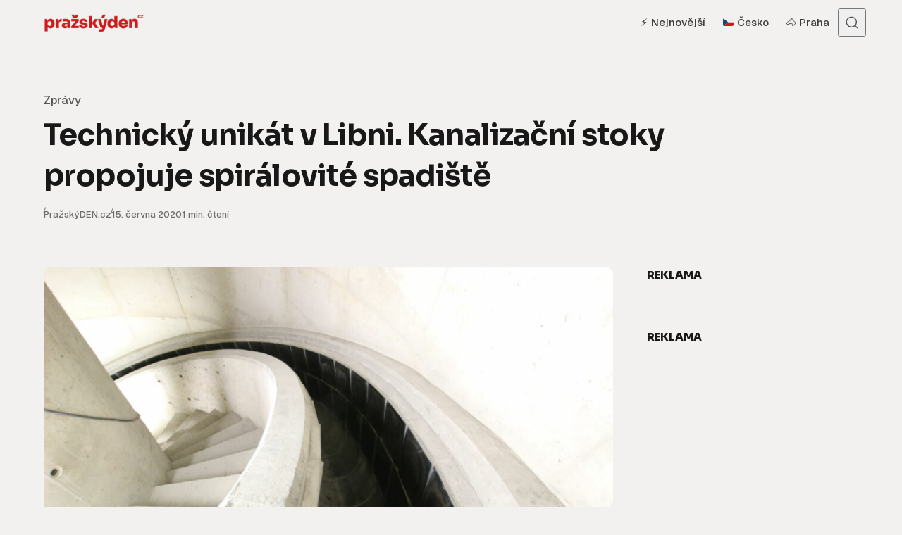

--- FILE ---
content_type: text/html; charset=UTF-8
request_url: https://www.prazskyden.cz/technicky-unikat-v-libni-kanalizacni-stoky-propojuje-spiralovite-spadiste/
body_size: 19943
content:
<!DOCTYPE html>
<html lang="cs" class="no-js" data-color-scheme="light" data-accent-color-scheme="dark" data-accent-color-contrast="true">

<head>
	<meta charset="UTF-8">
	<meta name="viewport" content="width=device-width, initial-scale=1.0">
	<script class="asona-check-js">document.documentElement.classList.replace("no-js", "js");</script>
<title>Technický unikát v Libni. Kanalizační stoky propojuje spirálovité spadiště &#8211; Pražský DEN</title>
<meta name='robots' content='max-image-preview:large, follow' />

<!-- PD Analytics+TOPlist: Resource Hints -->
<link rel="dns-prefetch" href="//www.googletagmanager.com" />
<link rel="dns-prefetch" href="//www.google-analytics.com" />
<link rel="preconnect" href="https://www.googletagmanager.com" crossorigin />
<link rel="preconnect" href="https://www.google-analytics.com" crossorigin />
<script class="asona-prefers-color-scheme">if (window.localStorage.getItem(`asona-pcs-${window.location.hostname}`) && !document.documentElement.hasAttribute("data-prefers-color-scheme")) { document.documentElement.setAttribute("data-prefers-color-scheme", window.localStorage.getItem(`asona-pcs-${window.location.hostname}`)); }</script>
<link rel='dns-prefetch' href='//ssp.seznam.cz' />
<link rel='dns-prefetch' href='//fonts.googleapis.com' />
<link href='https://fonts.googleapis.com' rel='preconnect' />
<link href='https://fonts.gstatic.com' crossorigin rel='preconnect' />
<link rel="alternate" type="application/rss+xml" title="Pražský DEN &raquo; RSS zdroj" href="https://www.prazskyden.cz/feed/" />
<link rel="alternate" type="application/rss+xml" title="Pražský DEN &raquo; RSS komentářů" href="https://www.prazskyden.cz/comments/feed/" />

<!-- PD Analytics+TOPlist: GA4 -->
<script data-cfasync="false">
window.dataLayer = window.dataLayer || [];
function gtag(){dataLayer.push(arguments);}
gtag('js', new Date());
</script>
<script async data-cfasync="false" src="https://www.googletagmanager.com/gtag/js?id=G-X0G8RBS6DZ"></script>
<script data-cfasync="false">
try{
  gtag('config', 'G-X0G8RBS6DZ', { transport_type: 'beacon' });
}catch(e){}
</script>
<link rel="alternate" title="oEmbed (JSON)" type="application/json+oembed" href="https://www.prazskyden.cz/wp-json/oembed/1.0/embed?url=https%3A%2F%2Fwww.prazskyden.cz%2Ftechnicky-unikat-v-libni-kanalizacni-stoky-propojuje-spiralovite-spadiste%2F" />
<link rel="alternate" title="oEmbed (XML)" type="text/xml+oembed" href="https://www.prazskyden.cz/wp-json/oembed/1.0/embed?url=https%3A%2F%2Fwww.prazskyden.cz%2Ftechnicky-unikat-v-libni-kanalizacni-stoky-propojuje-spiralovite-spadiste%2F&#038;format=xml" />
<link rel="preload" as="font" type="font/woff2" href="https://www.prazskyden.cz/wp-content/themes/asona/assets/fonts/geist-v1-regular.woff2" crossorigin>

<!-- PD SEO Pack: Open Graph / Twitter / Meta -->
<meta property="og:locale" content="cs_CZ">
<meta property="og:title" content="Technický unikát v Libni. Kanalizační stoky propojuje spirálovité spadiště">
<meta property="og:description" content="Nové a technicky unikátní spadiště odpadních vod začalo fungovat v pražské Libni. Do provozu ho uvedla Pražská vodohospodářská společnost (PVS),...">
<meta property="og:url" content="https://www.prazskyden.cz/technicky-unikat-v-libni-kanalizacni-stoky-propojuje-spiralovite-spadiste/">
<meta property="og:type" content="article">
<meta property="og:site_name" content="Pražský DEN">
<meta property="og:image" content="https://www.prazskyden.cz/wp-content/uploads/2020/06/spadiste-liben-1.jpg">
<meta property="og:image:width" content="1200">
<meta property="og:image:height" content="675">
<meta name="twitter:card" content="summary_large_image">
<meta name="twitter:title" content="Technický unikát v Libni. Kanalizační stoky propojuje spirálovité spadiště">
<meta name="twitter:description" content="Nové a technicky unikátní spadiště odpadních vod začalo fungovat v pražské Libni. Do provozu ho uvedla Pražská vodohospodářská společnost (PVS),...">
<meta name="twitter:image" content="https://www.prazskyden.cz/wp-content/uploads/2020/06/spadiste-liben-1.jpg">
<meta name="author" content="PražskýDEN.cz">
<meta property="article:author" content="https://www.prazskyden.cz/author/admin/">
<meta property="article:published_time" content="2020-06-15T18:23:52+02:00">
<meta property="article:modified_time" content="2026-01-09T22:05:58+01:00">
<meta property="article:section" content="Zprávy">
<meta property="article:tag" content="kanalizace">
<meta property="article:tag" content="Libeň">
<meta property="article:tag" content="Praha 8">
<meta property="article:tag" content="spadiště">
<meta property="article:tag" content="stavitelství">
<meta property="article:tag" content="technika">
<meta name="description" content="Nové a technicky unikátní spadiště odpadních vod začalo fungovat v pražské Libni. Do provozu ho uvedla Pražská vodohospodářská společnost (PVS),...">
<link rel="canonical" href="https://www.prazskyden.cz/technicky-unikat-v-libni-kanalizacni-stoky-propojuje-spiralovite-spadiste/">

<!-- PD SEO Pack: Schema.org JSON-LD -->
<script type="application/ld+json">{"@context":"https://schema.org","@graph":[{"@type":["Organization","NewsMediaOrganization"],"@id":"https://www.prazskyden.cz/#organization","name":"Pražský DEN","url":"https://www.prazskyden.cz/","logo":{"@type":"ImageObject","url":"https://www.prazskyden.cz/wp-content/uploads/2019/02/logo.png"}},{"@type":"WebSite","@id":"https://www.prazskyden.cz/#website","url":"https://www.prazskyden.cz/","name":"Pražský DEN","publisher":{"@id":"https://www.prazskyden.cz/#organization"},"potentialAction":{"@type":"SearchAction","target":{"@type":"EntryPoint","urlTemplate":"https://www.prazskyden.cz/?s={search_term_string}"},"query-input":"required name=search_term_string"}},{"@type":"WebPage","@id":"https://www.prazskyden.cz/technicky-unikat-v-libni-kanalizacni-stoky-propojuje-spiralovite-spadiste/#webpage","url":"https://www.prazskyden.cz/technicky-unikat-v-libni-kanalizacni-stoky-propojuje-spiralovite-spadiste/","name":"Pražský DEN","inLanguage":"cs","isPartOf":{"@id":"https://www.prazskyden.cz/#website"},"publisher":{"@id":"https://www.prazskyden.cz/#organization"}},{"@type":"Person","@id":"https://www.prazskyden.cz/author/admin/#person","name":"PražskýDEN.cz","url":"https://www.prazskyden.cz/author/admin/","description":"Pražský internetový deník PražskýDEN.cz přináší čtenářům každý den výběr těch nejlepších zpráv a zajímavostí z Prahy.","image":{"@type":"ImageObject","url":"https://secure.gravatar.com/avatar/a3fc1848f0ea22b450c9fb945d8bb98743b146be2e08b1b7d7854cf57e89d748?s=512&d=mm&r=g"}},{"@type":"Article","@id":"https://www.prazskyden.cz/technicky-unikat-v-libni-kanalizacni-stoky-propojuje-spiralovite-spadiste/#article","headline":"Technický unikát v Libni. Kanalizační stoky propojuje spirálovité spadiště","description":"Nové a technicky unikátní spadiště odpadních vod začalo fungovat v pražské Libni. Do provozu ho uvedla Pražská vodohospodářská společnost (PVS),...","url":"https://www.prazskyden.cz/technicky-unikat-v-libni-kanalizacni-stoky-propojuje-spiralovite-spadiste/","datePublished":"2020-06-15T18:23:52+02:00","dateModified":"2026-01-09T22:05:58+01:00","inLanguage":"cs","publisher":{"@id":"https://www.prazskyden.cz/#organization"},"mainEntityOfPage":{"@id":"https://www.prazskyden.cz/technicky-unikat-v-libni-kanalizacni-stoky-propojuje-spiralovite-spadiste/#webpage"},"isPartOf":{"@id":"https://www.prazskyden.cz/#website"},"author":{"@id":"https://www.prazskyden.cz/author/admin/#person"},"image":{"@type":"ImageObject","url":"https://www.prazskyden.cz/wp-content/uploads/2020/06/spadiste-liben-1.jpg","width":1200,"height":675},"thumbnailUrl":"https://www.prazskyden.cz/wp-content/uploads/2020/06/spadiste-liben-1.jpg","articleSection":"Zprávy","keywords":["kanalizace","Libeň","Praha 8","spadiště","stavitelství","technika"],"wordCount":271}]}</script>
<style id='wp-img-auto-sizes-contain-inline-css'>
img:is([sizes=auto i],[sizes^="auto," i]){contain-intrinsic-size:3000px 1500px}
/*# sourceURL=wp-img-auto-sizes-contain-inline-css */
</style>
<style id='wp-emoji-styles-inline-css'>

	img.wp-smiley, img.emoji {
		display: inline !important;
		border: none !important;
		box-shadow: none !important;
		height: 1em !important;
		width: 1em !important;
		margin: 0 0.07em !important;
		vertical-align: -0.1em !important;
		background: none !important;
		padding: 0 !important;
	}
/*# sourceURL=wp-emoji-styles-inline-css */
</style>
<link rel='stylesheet' id='seznam-ads-style-css' href='https://www.prazskyden.cz/wp-content/plugins/seznam-ads/assets/css/public.min.css?ver=2.4' media='all' />
<link rel='stylesheet' id='asona-parent-css' href='https://www.prazskyden.cz/wp-content/themes/asona/build/main.css?ver=2.1.0' media='all' />
<style id='asona-parent-inline-css'>

:root {
	--asona--color--background: #f2f1ef;
	--asona--color--accent: #cc1c1d;
	--asona--dark-mode--color--background: #18171c;
	--asona--dark-mode--color--accent: #cc1c1d;
}

	
@font-face {
	font-family: 'Geist';
	font-style: normal;
	font-weight: 100 900;
	font-stretch: 100%;
	font-display: swap;
	src: url(https://www.prazskyden.cz/wp-content/themes/asona/assets/fonts/geist-v1-regular.woff2) format("woff2");
}

:root {
	--asona--font-family--base: Geist, sans-serif;
	--asona--font-weight--base: 400;
	--asona--font-weight--base-bold: 600;
	--asona--font-family--elements: Geist, sans-serif;
	--asona--font-weight--elements: 500;
	--asona--font-weight--elements-bold: 600;
	--asona--font-family--headings: Geist, sans-serif;
	--asona--font-weight--headings: 600;
	--asona--font-weight--headings-small: 700;
	--asona--letter-spacing--headings: -0.02em;
}
/*# sourceURL=asona-parent-inline-css */
</style>
<link rel='stylesheet' id='asona-style-css' href='https://www.prazskyden.cz/wp-content/themes/asona-child/style.css?ver=1.0' media='all' />
<link rel='stylesheet' id='asona-fonts-css' href='https://fonts.googleapis.com/css2?family=Sora%3Awght%40100..800&#038;display=swap&#038;ver=2.1.0' media='all' />
<link rel='stylesheet' id='wp-block-paragraph-css' href='https://www.prazskyden.cz/wp-includes/blocks/paragraph/style.min.css?ver=6.9' media='all' />
<script src="https://www.prazskyden.cz/wp-includes/js/jquery/jquery.min.js?ver=3.7.1" id="jquery-core-js"></script>
<script src="https://www.prazskyden.cz/wp-includes/js/jquery/jquery-migrate.min.js?ver=3.4.1" id="jquery-migrate-js"></script>
<script src="https://www.prazskyden.cz/wp-content/plugins/seznam-ads/assets/js/seznam-ssp.min.js?ver=2.4" id="seznam-ads-public-js"></script>
<script src="https://ssp.seznam.cz/static/js/ssp.js?ver=2.4" id="seznam-ads-sssp-js"></script>
<link rel="https://api.w.org/" href="https://www.prazskyden.cz/wp-json/" /><link rel="alternate" title="JSON" type="application/json" href="https://www.prazskyden.cz/wp-json/wp/v2/posts/30846" /><link rel="EditURI" type="application/rsd+xml" title="RSD" href="https://www.prazskyden.cz/xmlrpc.php?rsd" />
<meta name="generator" content="WordPress 6.9" />
<link rel='shortlink' href='https://www.prazskyden.cz/?p=30846' />
<style>
.article-preview {
    display: flex;
    border: 0px solid #fefcf0;
    border-radius: 8px;
    overflow: hidden;
    margin: 1rem 0;
    transition: all 0.3s ease;
    background:rgba(0,0,0,.03);
	border:0px solid rgba(0,0,0,.04);
    font-family: Geist;
    align-items: center;
}
.article-preview:hover .article-preview-text strong {
    color: #cc1c1c;
    transition: color 0.3s ease;
    text-decoration: underline;
}
.itemlink {
    text-decoration: none;
    color: inherit;
    display: block;
}
.article-preview .wp-post-image {
    width: 190px;
    height: 105px;
    object-fit: cover;
    flex-shrink: 0;
}
.article-preview-text {
    padding: 1rem;
    flex-grow: 1;
    display: flex;
    flex-direction: column;
    justify-content: center;
}
.article-preview-text span {
    display: block;
    font-size: 12px;
    color: #666;
    margin-bottom: 2px;
}
.article-preview-text strong {
    font-size: 16px;
    color: #333;
    font-weight: 700;
    line-height: 1.4;
}
@media (max-width: 768px) {
    .article-preview {
        flex-direction: row;
        align-items: center;
    }
    .article-preview .wp-post-image {
        width: 100px;
        height: 100px;
    }
    .article-preview-text {
        padding: 0.5rem 0.5rem 0.5rem 1rem;
    }
    .article-preview-text strong {
        font-size: 14px;
        display: -webkit-box;
        -webkit-line-clamp: 3;
        -webkit-box-orient: vertical;
        overflow: hidden;
    }
    .article-preview-text span {
        font-size: 11px;
    }
}
@media (min-width: 768px) {
    .article-preview-text {
        padding: 0.5rem 2rem;
    }
}
</style><link rel="alternate" type="application/rss+xml" title="Pražský DEN - Seznam Doporučuje" href="https://www.prazskyden.cz/feed/seznamdop/" />
<!-- seznam-ads {"version":"2.4"} -->
<script>function sssp_get_breakpoint(){
        return '600';
        }</script><script src="https://d.seznam.cz/recass/js/sznrecommend-measure.min.js" data-webid="33621"></script><script src="https://d.seznam.cz/recass/js/sznrecommend.min.js"></script><!-- seznam-doporucuje {"version":"1.2"} -->
    <style>
    /* Reset původního sticky chování */
    #ssp-zone-header-branding.adFull ~ .site {
        --asona--offset--sticky-element: var(--asona--space--s);
    }
    
    /* Sticky box pozice */
    #ssp-zone-header-branding.adFull ~ .site .sssp-sticky-box {
        position: sticky !important;
        top: calc(var(--asona--space--s) * 2) !important; /* Dvojnásobné odsazení */
        transition: top 0.3s ease;
    }
    
    /* Při scrollu upravit pozici */
    #ssp-zone-header-branding.adFull ~ .site[data-scroll-direction="down"] .sssp-sticky-box {
        top: var(--asona--space--s) !important;
    }
    
    /* Přepočet pro seznam reklamy */
    #ssp-zone-header-branding.adFull ~ .site [id*="sssp_ad_"] {
        transform: translateZ(0);
    }
    </style>
    <link rel="icon" href="https://www.prazskyden.cz/wp-content/uploads/2025/05/cropped-favicon2025-32x32.png" sizes="32x32" />
<link rel="icon" href="https://www.prazskyden.cz/wp-content/uploads/2025/05/cropped-favicon2025-192x192.png" sizes="192x192" />
<link rel="apple-touch-icon" href="https://www.prazskyden.cz/wp-content/uploads/2025/05/cropped-favicon2025-180x180.png" />
<meta name="msapplication-TileImage" content="https://www.prazskyden.cz/wp-content/uploads/2025/05/cropped-favicon2025-270x270.png" />
		<style id="wp-custom-css">
			:root {
    
    --asona--font-family--headings: 'Sora', sans-serif;
}


/* ========== Recass ========== */
.recass-heading{
  font-family: Geist !important;
  color: rgba(0,0,0,.75);
  font-weight: 500 !important;
  font-size: 1.05rem !important;
  padding: 10px 0 !important;
}

.recass-text p{
  font-family: Geist !important;
  padding-top: 10px !important;
  font-weight: 600 !important;
  color: #000 !important;
}

.recass-text p:hover{
  text-decoration: underline !important;
}

.recass-image{
  border-radius: 6px;
}


/* ========== Misc / Theme overrides ========== */
.sssp-posCont{
  background: #f2f1ef !important;
}

.featured-sections__tab[aria-selected="true"]{
  color: #000 !important;
}


.article-header .post-meta__category:before{
  display: none;
}


/* ========== Asona typografie (root tokens) ========== */
:root{
  --asona--font-weight--base: 400;
  --asona--font-weight--base-bold: 700;



  --asona--font-weight--elements: 500;
  --asona--font-weight--elements-bold: 700;

  --asona--font-weight--headings: 700;
  --asona--font-weight--headings-small: 800;
  --asona--letter-spacing--headings: -0.02em;
}

figcaption{
  font-family: Geist;
  font-size: .8rem;
}


/* ========== Components ========== */
.combi{
  padding: 1rem;
  background: #fff !important;
  border-radius: 8px;
  border: 1px solid rgba(0,0,0,.04);
}

h3.related-posts__title.section-title{
  display: none;
}



.infobox{
  background: #fff;
  font-family: Geist;
  font-size: .9rem;
  border-radius: 8px;
  padding: 1.5rem;
  line-height: 1.6rem !important;
}


/* ===== Skrytí názvu rubriky ve výpisech (Asona) ===== */
body.home .post-meta__category,
body.archive .post-meta__category,
body.author .post-meta__category,
body.search .post-meta__category{
  display: none !important;
}		</style>
		
<style id='wp-block-image-inline-css'>
.wp-block-image>a,.wp-block-image>figure>a{display:inline-block}.wp-block-image img{box-sizing:border-box;height:auto;max-width:100%;vertical-align:bottom}@media not (prefers-reduced-motion){.wp-block-image img.hide{visibility:hidden}.wp-block-image img.show{animation:show-content-image .4s}}.wp-block-image[style*=border-radius] img,.wp-block-image[style*=border-radius]>a{border-radius:inherit}.wp-block-image.has-custom-border img{box-sizing:border-box}.wp-block-image.aligncenter{text-align:center}.wp-block-image.alignfull>a,.wp-block-image.alignwide>a{width:100%}.wp-block-image.alignfull img,.wp-block-image.alignwide img{height:auto;width:100%}.wp-block-image .aligncenter,.wp-block-image .alignleft,.wp-block-image .alignright,.wp-block-image.aligncenter,.wp-block-image.alignleft,.wp-block-image.alignright{display:table}.wp-block-image .aligncenter>figcaption,.wp-block-image .alignleft>figcaption,.wp-block-image .alignright>figcaption,.wp-block-image.aligncenter>figcaption,.wp-block-image.alignleft>figcaption,.wp-block-image.alignright>figcaption{caption-side:bottom;display:table-caption}.wp-block-image .alignleft{float:left;margin:.5em 1em .5em 0}.wp-block-image .alignright{float:right;margin:.5em 0 .5em 1em}.wp-block-image .aligncenter{margin-left:auto;margin-right:auto}.wp-block-image :where(figcaption){margin-bottom:1em;margin-top:.5em}.wp-block-image.is-style-circle-mask img{border-radius:9999px}@supports ((-webkit-mask-image:none) or (mask-image:none)) or (-webkit-mask-image:none){.wp-block-image.is-style-circle-mask img{border-radius:0;-webkit-mask-image:url('data:image/svg+xml;utf8,<svg viewBox="0 0 100 100" xmlns="http://www.w3.org/2000/svg"><circle cx="50" cy="50" r="50"/></svg>');mask-image:url('data:image/svg+xml;utf8,<svg viewBox="0 0 100 100" xmlns="http://www.w3.org/2000/svg"><circle cx="50" cy="50" r="50"/></svg>');mask-mode:alpha;-webkit-mask-position:center;mask-position:center;-webkit-mask-repeat:no-repeat;mask-repeat:no-repeat;-webkit-mask-size:contain;mask-size:contain}}:root :where(.wp-block-image.is-style-rounded img,.wp-block-image .is-style-rounded img){border-radius:9999px}.wp-block-image figure{margin:0}.wp-lightbox-container{display:flex;flex-direction:column;position:relative}.wp-lightbox-container img{cursor:zoom-in}.wp-lightbox-container img:hover+button{opacity:1}.wp-lightbox-container button{align-items:center;backdrop-filter:blur(16px) saturate(180%);background-color:#5a5a5a40;border:none;border-radius:4px;cursor:zoom-in;display:flex;height:20px;justify-content:center;opacity:0;padding:0;position:absolute;right:16px;text-align:center;top:16px;width:20px;z-index:100}@media not (prefers-reduced-motion){.wp-lightbox-container button{transition:opacity .2s ease}}.wp-lightbox-container button:focus-visible{outline:3px auto #5a5a5a40;outline:3px auto -webkit-focus-ring-color;outline-offset:3px}.wp-lightbox-container button:hover{cursor:pointer;opacity:1}.wp-lightbox-container button:focus{opacity:1}.wp-lightbox-container button:focus,.wp-lightbox-container button:hover,.wp-lightbox-container button:not(:hover):not(:active):not(.has-background){background-color:#5a5a5a40;border:none}.wp-lightbox-overlay{box-sizing:border-box;cursor:zoom-out;height:100vh;left:0;overflow:hidden;position:fixed;top:0;visibility:hidden;width:100%;z-index:100000}.wp-lightbox-overlay .close-button{align-items:center;cursor:pointer;display:flex;justify-content:center;min-height:40px;min-width:40px;padding:0;position:absolute;right:calc(env(safe-area-inset-right) + 16px);top:calc(env(safe-area-inset-top) + 16px);z-index:5000000}.wp-lightbox-overlay .close-button:focus,.wp-lightbox-overlay .close-button:hover,.wp-lightbox-overlay .close-button:not(:hover):not(:active):not(.has-background){background:none;border:none}.wp-lightbox-overlay .lightbox-image-container{height:var(--wp--lightbox-container-height);left:50%;overflow:hidden;position:absolute;top:50%;transform:translate(-50%,-50%);transform-origin:top left;width:var(--wp--lightbox-container-width);z-index:9999999999}.wp-lightbox-overlay .wp-block-image{align-items:center;box-sizing:border-box;display:flex;height:100%;justify-content:center;margin:0;position:relative;transform-origin:0 0;width:100%;z-index:3000000}.wp-lightbox-overlay .wp-block-image img{height:var(--wp--lightbox-image-height);min-height:var(--wp--lightbox-image-height);min-width:var(--wp--lightbox-image-width);width:var(--wp--lightbox-image-width)}.wp-lightbox-overlay .wp-block-image figcaption{display:none}.wp-lightbox-overlay button{background:none;border:none}.wp-lightbox-overlay .scrim{background-color:#fff;height:100%;opacity:.9;position:absolute;width:100%;z-index:2000000}.wp-lightbox-overlay.active{visibility:visible}@media not (prefers-reduced-motion){.wp-lightbox-overlay.active{animation:turn-on-visibility .25s both}.wp-lightbox-overlay.active img{animation:turn-on-visibility .35s both}.wp-lightbox-overlay.show-closing-animation:not(.active){animation:turn-off-visibility .35s both}.wp-lightbox-overlay.show-closing-animation:not(.active) img{animation:turn-off-visibility .25s both}.wp-lightbox-overlay.zoom.active{animation:none;opacity:1;visibility:visible}.wp-lightbox-overlay.zoom.active .lightbox-image-container{animation:lightbox-zoom-in .4s}.wp-lightbox-overlay.zoom.active .lightbox-image-container img{animation:none}.wp-lightbox-overlay.zoom.active .scrim{animation:turn-on-visibility .4s forwards}.wp-lightbox-overlay.zoom.show-closing-animation:not(.active){animation:none}.wp-lightbox-overlay.zoom.show-closing-animation:not(.active) .lightbox-image-container{animation:lightbox-zoom-out .4s}.wp-lightbox-overlay.zoom.show-closing-animation:not(.active) .lightbox-image-container img{animation:none}.wp-lightbox-overlay.zoom.show-closing-animation:not(.active) .scrim{animation:turn-off-visibility .4s forwards}}@keyframes show-content-image{0%{visibility:hidden}99%{visibility:hidden}to{visibility:visible}}@keyframes turn-on-visibility{0%{opacity:0}to{opacity:1}}@keyframes turn-off-visibility{0%{opacity:1;visibility:visible}99%{opacity:0;visibility:visible}to{opacity:0;visibility:hidden}}@keyframes lightbox-zoom-in{0%{transform:translate(calc((-100vw + var(--wp--lightbox-scrollbar-width))/2 + var(--wp--lightbox-initial-left-position)),calc(-50vh + var(--wp--lightbox-initial-top-position))) scale(var(--wp--lightbox-scale))}to{transform:translate(-50%,-50%) scale(1)}}@keyframes lightbox-zoom-out{0%{transform:translate(-50%,-50%) scale(1);visibility:visible}99%{visibility:visible}to{transform:translate(calc((-100vw + var(--wp--lightbox-scrollbar-width))/2 + var(--wp--lightbox-initial-left-position)),calc(-50vh + var(--wp--lightbox-initial-top-position))) scale(var(--wp--lightbox-scale));visibility:hidden}}
/*# sourceURL=https://www.prazskyden.cz/wp-includes/blocks/image/style.min.css */
</style>
<style id='global-styles-inline-css'>
:root{--wp--preset--aspect-ratio--square: 1;--wp--preset--aspect-ratio--4-3: 4/3;--wp--preset--aspect-ratio--3-4: 3/4;--wp--preset--aspect-ratio--3-2: 3/2;--wp--preset--aspect-ratio--2-3: 2/3;--wp--preset--aspect-ratio--16-9: 16/9;--wp--preset--aspect-ratio--9-16: 9/16;--wp--preset--color--black: #000000;--wp--preset--color--cyan-bluish-gray: #abb8c3;--wp--preset--color--white: #ffffff;--wp--preset--color--pale-pink: #f78da7;--wp--preset--color--vivid-red: #cf2e2e;--wp--preset--color--luminous-vivid-orange: #ff6900;--wp--preset--color--luminous-vivid-amber: #fcb900;--wp--preset--color--light-green-cyan: #7bdcb5;--wp--preset--color--vivid-green-cyan: #00d084;--wp--preset--color--pale-cyan-blue: #8ed1fc;--wp--preset--color--vivid-cyan-blue: #0693e3;--wp--preset--color--vivid-purple: #9b51e0;--wp--preset--color--accent: #cc1c1d;--wp--preset--gradient--vivid-cyan-blue-to-vivid-purple: linear-gradient(135deg,rgb(6,147,227) 0%,rgb(155,81,224) 100%);--wp--preset--gradient--light-green-cyan-to-vivid-green-cyan: linear-gradient(135deg,rgb(122,220,180) 0%,rgb(0,208,130) 100%);--wp--preset--gradient--luminous-vivid-amber-to-luminous-vivid-orange: linear-gradient(135deg,rgb(252,185,0) 0%,rgb(255,105,0) 100%);--wp--preset--gradient--luminous-vivid-orange-to-vivid-red: linear-gradient(135deg,rgb(255,105,0) 0%,rgb(207,46,46) 100%);--wp--preset--gradient--very-light-gray-to-cyan-bluish-gray: linear-gradient(135deg,rgb(238,238,238) 0%,rgb(169,184,195) 100%);--wp--preset--gradient--cool-to-warm-spectrum: linear-gradient(135deg,rgb(74,234,220) 0%,rgb(151,120,209) 20%,rgb(207,42,186) 40%,rgb(238,44,130) 60%,rgb(251,105,98) 80%,rgb(254,248,76) 100%);--wp--preset--gradient--blush-light-purple: linear-gradient(135deg,rgb(255,206,236) 0%,rgb(152,150,240) 100%);--wp--preset--gradient--blush-bordeaux: linear-gradient(135deg,rgb(254,205,165) 0%,rgb(254,45,45) 50%,rgb(107,0,62) 100%);--wp--preset--gradient--luminous-dusk: linear-gradient(135deg,rgb(255,203,112) 0%,rgb(199,81,192) 50%,rgb(65,88,208) 100%);--wp--preset--gradient--pale-ocean: linear-gradient(135deg,rgb(255,245,203) 0%,rgb(182,227,212) 50%,rgb(51,167,181) 100%);--wp--preset--gradient--electric-grass: linear-gradient(135deg,rgb(202,248,128) 0%,rgb(113,206,126) 100%);--wp--preset--gradient--midnight: linear-gradient(135deg,rgb(2,3,129) 0%,rgb(40,116,252) 100%);--wp--preset--font-size--small: var(--asona--font-size--base-small);--wp--preset--font-size--medium: var(--asona--font-size--h5);--wp--preset--font-size--large: var(--asona--font-size--h3);--wp--preset--font-size--x-large: var(--asona--font-size--h2);--wp--preset--spacing--20: 0.44rem;--wp--preset--spacing--30: 0.67rem;--wp--preset--spacing--40: 1rem;--wp--preset--spacing--50: 1.5rem;--wp--preset--spacing--60: 2.25rem;--wp--preset--spacing--70: 3.38rem;--wp--preset--spacing--80: 5.06rem;--wp--preset--shadow--natural: 6px 6px 9px rgba(0, 0, 0, 0.2);--wp--preset--shadow--deep: 12px 12px 50px rgba(0, 0, 0, 0.4);--wp--preset--shadow--sharp: 6px 6px 0px rgba(0, 0, 0, 0.2);--wp--preset--shadow--outlined: 6px 6px 0px -3px rgb(255, 255, 255), 6px 6px rgb(0, 0, 0);--wp--preset--shadow--crisp: 6px 6px 0px rgb(0, 0, 0);}:where(.is-layout-flex){gap: 0.5em;}:where(.is-layout-grid){gap: 0.5em;}body .is-layout-flex{display: flex;}.is-layout-flex{flex-wrap: wrap;align-items: center;}.is-layout-flex > :is(*, div){margin: 0;}body .is-layout-grid{display: grid;}.is-layout-grid > :is(*, div){margin: 0;}:where(.wp-block-columns.is-layout-flex){gap: 2em;}:where(.wp-block-columns.is-layout-grid){gap: 2em;}:where(.wp-block-post-template.is-layout-flex){gap: 1.25em;}:where(.wp-block-post-template.is-layout-grid){gap: 1.25em;}.has-black-color{color: var(--wp--preset--color--black) !important;}.has-cyan-bluish-gray-color{color: var(--wp--preset--color--cyan-bluish-gray) !important;}.has-white-color{color: var(--wp--preset--color--white) !important;}.has-pale-pink-color{color: var(--wp--preset--color--pale-pink) !important;}.has-vivid-red-color{color: var(--wp--preset--color--vivid-red) !important;}.has-luminous-vivid-orange-color{color: var(--wp--preset--color--luminous-vivid-orange) !important;}.has-luminous-vivid-amber-color{color: var(--wp--preset--color--luminous-vivid-amber) !important;}.has-light-green-cyan-color{color: var(--wp--preset--color--light-green-cyan) !important;}.has-vivid-green-cyan-color{color: var(--wp--preset--color--vivid-green-cyan) !important;}.has-pale-cyan-blue-color{color: var(--wp--preset--color--pale-cyan-blue) !important;}.has-vivid-cyan-blue-color{color: var(--wp--preset--color--vivid-cyan-blue) !important;}.has-vivid-purple-color{color: var(--wp--preset--color--vivid-purple) !important;}.has-black-background-color{background-color: var(--wp--preset--color--black) !important;}.has-cyan-bluish-gray-background-color{background-color: var(--wp--preset--color--cyan-bluish-gray) !important;}.has-white-background-color{background-color: var(--wp--preset--color--white) !important;}.has-pale-pink-background-color{background-color: var(--wp--preset--color--pale-pink) !important;}.has-vivid-red-background-color{background-color: var(--wp--preset--color--vivid-red) !important;}.has-luminous-vivid-orange-background-color{background-color: var(--wp--preset--color--luminous-vivid-orange) !important;}.has-luminous-vivid-amber-background-color{background-color: var(--wp--preset--color--luminous-vivid-amber) !important;}.has-light-green-cyan-background-color{background-color: var(--wp--preset--color--light-green-cyan) !important;}.has-vivid-green-cyan-background-color{background-color: var(--wp--preset--color--vivid-green-cyan) !important;}.has-pale-cyan-blue-background-color{background-color: var(--wp--preset--color--pale-cyan-blue) !important;}.has-vivid-cyan-blue-background-color{background-color: var(--wp--preset--color--vivid-cyan-blue) !important;}.has-vivid-purple-background-color{background-color: var(--wp--preset--color--vivid-purple) !important;}.has-black-border-color{border-color: var(--wp--preset--color--black) !important;}.has-cyan-bluish-gray-border-color{border-color: var(--wp--preset--color--cyan-bluish-gray) !important;}.has-white-border-color{border-color: var(--wp--preset--color--white) !important;}.has-pale-pink-border-color{border-color: var(--wp--preset--color--pale-pink) !important;}.has-vivid-red-border-color{border-color: var(--wp--preset--color--vivid-red) !important;}.has-luminous-vivid-orange-border-color{border-color: var(--wp--preset--color--luminous-vivid-orange) !important;}.has-luminous-vivid-amber-border-color{border-color: var(--wp--preset--color--luminous-vivid-amber) !important;}.has-light-green-cyan-border-color{border-color: var(--wp--preset--color--light-green-cyan) !important;}.has-vivid-green-cyan-border-color{border-color: var(--wp--preset--color--vivid-green-cyan) !important;}.has-pale-cyan-blue-border-color{border-color: var(--wp--preset--color--pale-cyan-blue) !important;}.has-vivid-cyan-blue-border-color{border-color: var(--wp--preset--color--vivid-cyan-blue) !important;}.has-vivid-purple-border-color{border-color: var(--wp--preset--color--vivid-purple) !important;}.has-vivid-cyan-blue-to-vivid-purple-gradient-background{background: var(--wp--preset--gradient--vivid-cyan-blue-to-vivid-purple) !important;}.has-light-green-cyan-to-vivid-green-cyan-gradient-background{background: var(--wp--preset--gradient--light-green-cyan-to-vivid-green-cyan) !important;}.has-luminous-vivid-amber-to-luminous-vivid-orange-gradient-background{background: var(--wp--preset--gradient--luminous-vivid-amber-to-luminous-vivid-orange) !important;}.has-luminous-vivid-orange-to-vivid-red-gradient-background{background: var(--wp--preset--gradient--luminous-vivid-orange-to-vivid-red) !important;}.has-very-light-gray-to-cyan-bluish-gray-gradient-background{background: var(--wp--preset--gradient--very-light-gray-to-cyan-bluish-gray) !important;}.has-cool-to-warm-spectrum-gradient-background{background: var(--wp--preset--gradient--cool-to-warm-spectrum) !important;}.has-blush-light-purple-gradient-background{background: var(--wp--preset--gradient--blush-light-purple) !important;}.has-blush-bordeaux-gradient-background{background: var(--wp--preset--gradient--blush-bordeaux) !important;}.has-luminous-dusk-gradient-background{background: var(--wp--preset--gradient--luminous-dusk) !important;}.has-pale-ocean-gradient-background{background: var(--wp--preset--gradient--pale-ocean) !important;}.has-electric-grass-gradient-background{background: var(--wp--preset--gradient--electric-grass) !important;}.has-midnight-gradient-background{background: var(--wp--preset--gradient--midnight) !important;}.has-small-font-size{font-size: var(--wp--preset--font-size--small) !important;}.has-medium-font-size{font-size: var(--wp--preset--font-size--medium) !important;}.has-large-font-size{font-size: var(--wp--preset--font-size--large) !important;}.has-x-large-font-size{font-size: var(--wp--preset--font-size--x-large) !important;}
/*# sourceURL=global-styles-inline-css */
</style>
</head>

<body class="wp-singular post-template-default single single-post postid-30846 single-format-standard wp-custom-logo wp-embed-responsive wp-theme-asona wp-child-theme-asona-child has-content-sidebar">

<div id="sssp_ad_55004" class="sssp-seznam-ad toplead sssp-seznam-ad-center sssp-seznam-ad-desktop"><div id="ssp-zone-header" class="sssp-desktop"></div></div><style>#ssp-zone-header-branding { position: fixed; left: 50%; transform: translateX(-50%); margin: 0 auto; } /* definice vlastností třídy adFull, která se elementu s brandingem přiřadí v okamžiku, kdy je do něj úspěšně vykreslena reklama; určuje šířku (2000 px) a výšku (1400 px) elementu s brandingem */ #ssp-zone-header-branding.adFull { width: 2000px; height: 1400px; } /* příklad definice odsazení těla stránky (předpokládáme umístění v elementu div#page) o 226 px od horního okraje po vykreslení brandingu */ #ssp-zone-header-branding.adFull ~ #page { position: relative; top: 226px; width:1020px;margin: 0 auto } #ssp-zone-header-branding.adFull ~ .site { background:#f2f1ef }</style><script>if (window.innerWidth >= 1366) {
                    document.body.insertAdjacentHTML("afterbegin", "<div id=\"ssp-zone-header-branding\"></div>");
                    var adZone = {
                            zoneId: 109640,	// číselné ID zóny
                        width: 2000,	// maximální šířka požadované reklamy
                        id: "ssp-zone-header",	// id elementu pro leaderboard
                        elements: [
                            {id: "ssp-zone-header", width: 970},	// stačí uvést šířku
                            {id: "ssp-zone-header-branding", width: 2000, height: 1400}	// je nutné uvést šířku i výšku
                        ]
                    };
                   } else {
                     if (window.innerWidth >= 970) {
                        var adZone = {
                            zoneId: 109640,
                            width: 2000,
                            height: 1400,
                            id: "ssp-zone-header"
                        }
                     }
                };
                sssp.getAds(adZone);
                </script>	

<a class="skip-link visually-hidden-focusable" href="#main">Přejít na obsah</a>

<div id="page" class="site">

	
	
<header id="site-header" class="site-header">
	<div class="site-actions">
		<span class="site-actions__backdrop" data-close-site-actions></span>
		<span class="site-actions__bg"></span>
	</div>
	<div class="site-header__container">

		<a href="https://www.prazskyden.cz/" rel="home" class="site-header__logo">
			<img class="site-header__logo-image" data-logo-color-scheme="default" src="https://www.prazskyden.cz/wp-content/uploads/2025/08/logo-2025.png" alt="Pražský DEN">
					</a>

		<div id="site-navigation" class="site-navigation">
			<div class="site-navigation__inner">

				<nav class="nav-primary"><ul class="nav-primary__menu"><li id="menu-item-27944" class="menu-item menu-item-type-custom menu-item-object-custom menu-item-home menu-item-27944 nav-primary__menu-item"><a href="https://www.prazskyden.cz/" class="nav-primary__menu-link"><span class="nav-primary__menu-title">⚡️ Nejnovější</span></a></li>
<li id="menu-item-68856" class="menu-item menu-item-type-taxonomy menu-item-object-post_tag menu-item-68856 nav-primary__menu-item"><a href="https://www.prazskyden.cz/tema/cesko/" class="nav-primary__menu-link"><span class="nav-primary__menu-title">🇨🇿 Česko</span></a></li>
<li id="menu-item-68855" class="menu-item menu-item-type-taxonomy menu-item-object-post_tag menu-item-68855 nav-primary__menu-item"><a href="https://www.prazskyden.cz/tema/praha/" class="nav-primary__menu-link"><span class="nav-primary__menu-title">🐴 Praha</span></a></li>
</ul></nav>
				
			</div>
		</div>

		<button
			class="site-header__search-trigger"
			data-site-action-trigger="search"
			aria-label="Otevřít vyhledávání"
			aria-expanded="false"
			aria-controls="site-search">
			<svg version="1.1" aria-hidden="true" width="19" height="19" viewBox="0 0 19 19" fill="none" xmlns="http://www.w3.org/2000/svg"><path d="M2.04004 8.79391C2.04004 5.18401 5.02763 2.23297 8.74367 2.23297C12.4597 2.23297 15.4473 5.18401 15.4473 8.79391C15.4473 12.4038 12.4597 15.3549 8.74367 15.3549C5.02763 15.3549 2.04004 12.4038 2.04004 8.79391ZM8.74367 0.732971C4.22666 0.732971 0.540039 4.32838 0.540039 8.79391C0.540039 13.2595 4.22666 16.8549 8.74367 16.8549C10.4144 16.8549 11.9716 16.363 13.2706 15.5171C13.6981 15.2387 14.2697 15.2585 14.6339 15.6158L17.4752 18.4027C17.7668 18.6887 18.2338 18.6887 18.5254 18.4027V18.4027C18.8251 18.1087 18.8251 17.626 18.5254 17.332L15.725 14.5853C15.3514 14.2188 15.3296 13.6296 15.6192 13.1936C16.4587 11.9301 16.9473 10.4197 16.9473 8.79391C16.9473 4.32838 13.2607 0.732971 8.74367 0.732971Z" fill="currentColor" /></svg>
			<svg version="1.1" aria-hidden="true" width="24" height="25" viewBox="0 0 24 25" fill="none" xmlns="http://www.w3.org/2000/svg">
    <rect class="hamburger-line-1" y="3" width="24" height="2" rx="0.75" fill="currentColor" />
    <rect class="hamburger-line-2" y="11.5" width="22" height="2" rx="0.75" fill="currentColor" />
    <rect class="hamburger-line-3" y="20" width="12" height="2" rx="0.75" fill="currentColor" />
</svg>
		</button>

		<button
			class="site-header__hamburger"
			data-site-action-trigger="navigation"
			aria-label="Otevřít menu"
			aria-expanded="false"
			aria-controls="site-navigation">
			<svg version="1.1" aria-hidden="true" width="24" height="25" viewBox="0 0 24 25" fill="none" xmlns="http://www.w3.org/2000/svg">
    <rect class="hamburger-line-1" y="3" width="24" height="2" rx="0.75" fill="currentColor" />
    <rect class="hamburger-line-2" y="11.5" width="22" height="2" rx="0.75" fill="currentColor" />
    <rect class="hamburger-line-3" y="20" width="12" height="2" rx="0.75" fill="currentColor" />
</svg>
		</button>
	</div>
	<div id="site-search" class="site-search">
		<div class="site-search__inner">
			<form class="site-search__form" action="https://www.prazskyden.cz/">
				<label class="visually-hidden" for="site-search-form">Search for:</label>
				<input type="search" id="site-search-form" name="s" placeholder="Zadejte hledaný výraz" value="">
				<button class="site-search__form-submit" type="submit" aria-label="Vyhledat"><svg version="1.1" aria-hidden="true" width="19" height="19" viewBox="0 0 19 19" fill="none" xmlns="http://www.w3.org/2000/svg"><path d="M2.04004 8.79391C2.04004 5.18401 5.02763 2.23297 8.74367 2.23297C12.4597 2.23297 15.4473 5.18401 15.4473 8.79391C15.4473 12.4038 12.4597 15.3549 8.74367 15.3549C5.02763 15.3549 2.04004 12.4038 2.04004 8.79391ZM8.74367 0.732971C4.22666 0.732971 0.540039 4.32838 0.540039 8.79391C0.540039 13.2595 4.22666 16.8549 8.74367 16.8549C10.4144 16.8549 11.9716 16.363 13.2706 15.5171C13.6981 15.2387 14.2697 15.2585 14.6339 15.6158L17.4752 18.4027C17.7668 18.6887 18.2338 18.6887 18.5254 18.4027V18.4027C18.8251 18.1087 18.8251 17.626 18.5254 17.332L15.725 14.5853C15.3514 14.2188 15.3296 13.6296 15.6192 13.1936C16.4587 11.9301 16.9473 10.4197 16.9473 8.79391C16.9473 4.32838 13.2607 0.732971 8.74367 0.732971Z" fill="currentColor" /></svg>
</button>
			</form>
		</div>
	</div>
</header>

	<main id="main" class="site-main" tabindex="-1">

	
	<article class="article post-30846 post type-post status-publish format-standard has-post-thumbnail hentry category-zpravy tag-kanalizace tag-liben tag-praha-8 tag-spadiste tag-stavitelstvi tag-technika">
		<header class="article-header section" data-section="first" data-canvas-grid="content" data-post-type="post" data-style="classic" data-has-featured-image="true">
	<div class="article-header__content">
		
<div class="post-meta__category">
	<span class="visually-hidden">Category</span>
	<a href="https://www.prazskyden.cz/rubrika/zpravy/" rel="category tag">Zprávy</a></div>
		<h1 class="article-header__title"><span class="article-header__title-inner">Technický unikát v Libni. Kanalizační stoky propojuje spirálovité spadiště</span></h1>							<div class="article-header__footer">
				<div class="article-header__footer-meta post-meta">
					
<span class="post-meta__item post-meta__item--author">
	<span class="post-meta__item-inner">
		<a href="https://www.prazskyden.cz/author/admin/" class="post-meta__item-link">PražskýDEN.cz</a>	</span>
</span>
					
<span class="post-meta__item post-meta__item--date">
	<span class="post-meta__item-inner">
					<span class="visually-hidden">Zveřejněno</span>
				<time datetime="2020-06-15T18:23:52+02:00">
			15. června 2020		</time>
	</span>
</span>
					
<span class="post-meta__item post-meta__item--reading-time">
	<span class="post-meta__item-inner">
		1 min. čtení	</span>
</span>
				</div>
			</div>
			</div>
	</header>
		<div class="article-main section" data-canvas-grid="content">
			<div class="article-content">
			<figure class="featured-figure wp-block-image alignwide">
						<img width="958" height="539" src="https://www.prazskyden.cz/wp-content/uploads/2020/06/spadiste-liben-1-958x539.jpg" class="article-content__featured-image wp-post-image" alt="Technický unikát v Libni. Kanalizační stoky propojuje spirálovité spadiště" loading="eager" sizes="(min-width: 62.5em) 958px, calc(100vw - 1rem)" onload="this.setAttribute(&quot;data-loaded&quot;, true)" decoding="async" fetchpriority="high" srcset="https://www.prazskyden.cz/wp-content/uploads/2020/06/spadiste-liben-1-958x539.jpg 958w, https://www.prazskyden.cz/wp-content/uploads/2020/06/spadiste-liben-1-360x203.jpg 360w, https://www.prazskyden.cz/wp-content/uploads/2020/06/spadiste-liben-1-480x270.jpg 480w, https://www.prazskyden.cz/wp-content/uploads/2020/06/spadiste-liben-1-728x410.jpg 728w, https://www.prazskyden.cz/wp-content/uploads/2020/06/spadiste-liben-1-1125x633.jpg 1125w, https://www.prazskyden.cz/wp-content/uploads/2020/06/spadiste-liben-1-500x281.jpg 500w, https://www.prazskyden.cz/wp-content/uploads/2020/06/spadiste-liben-1-640x360.jpg 640w, https://www.prazskyden.cz/wp-content/uploads/2020/06/spadiste-liben-1-855x481.jpg 855w, https://www.prazskyden.cz/wp-content/uploads/2020/06/spadiste-liben-1-1120x630.jpg 1120w, https://www.prazskyden.cz/wp-content/uploads/2020/06/spadiste-liben-1-800x450.jpg 800w, https://www.prazskyden.cz/wp-content/uploads/2020/06/spadiste-liben-1-768x432.jpg 768w, https://www.prazskyden.cz/wp-content/uploads/2020/06/spadiste-liben-1.jpg 1200w" />		</figure>
		
<p>Nové a technicky unikátní spadiště odpadních vod začalo fungovat v pražské Libni. Do provozu ho uvedla Pražská vodohospodářská společnost (PVS), kterou vlastní hlavní město.</p><div id="sssp_ad_54996_371" class="sssp-seznam-ad  sssp-seznam-ad-center sssp-seznam-ad-mobile" style="margin-top: 20px; margin-bottom: 20px;" data-szn-ssp-ad-type="inarticle"><div id="sssp_ad_109670_143" data-szn-ssp-ad='{"zoneId": 109670, "width": 480, "height": 480}'></div><div class="sssp-clear"></div></div><div id="sssp_ad_62113_413" class="sssp-seznam-ad  sssp-seznam-ad-center sssp-seznam-ad-desktop" data-szn-ssp-ad-type="inarticle"><div id="sssp_ad_245945_261" data-szn-ssp-ad='{"zoneId": 245945, "width": 480, "height": 480}'></div><div class="sssp-clear"></div></div>



<p>Pražská kanalizační síť získává technicky ojedinělé řešení, které s minimálním horizontálním zásahem do prostoru umožní spojit kanalizační stoky uložené v různých výškách v jednom místě. To je velmi šetrné k životnímu prostředí v místě, kde je řešení použito.</p><a href="https://www.prazskyden.cz/kuchynske-houbicky-jsou-lihni-bakterii-pres-80-cechu-je-meni-pozde/" title="Kuchyňské houbičky jsou líhní bakterií. Přes 80 % Čechů je mění pozdě" class="itemlink" target="_blank">
                    <div class="article-preview">
                        <img onload="this.setAttribute('data-loaded', true)"  loading="lazy" decoding="async" width="1200" height="675" src="https://www.prazskyden.cz/wp-content/uploads/2026/01/kuchynske-houbicky-jsou-lihni-bakterii-pres-80-cechu-je-meni-pozde-01.jpg" class="attachment-medium size-medium wp-post-image" alt="Technický unikát v Libni. Kanalizační stoky propojuje spirálovité spadiště" srcset="https://www.prazskyden.cz/wp-content/uploads/2026/01/kuchynske-houbicky-jsou-lihni-bakterii-pres-80-cechu-je-meni-pozde-01.jpg 1920w, https://www.prazskyden.cz/wp-content/uploads/2026/01/kuchynske-houbicky-jsou-lihni-bakterii-pres-80-cechu-je-meni-pozde-01-360x203.jpg 360w, https://www.prazskyden.cz/wp-content/uploads/2026/01/kuchynske-houbicky-jsou-lihni-bakterii-pres-80-cechu-je-meni-pozde-01-480x270.jpg 480w, https://www.prazskyden.cz/wp-content/uploads/2026/01/kuchynske-houbicky-jsou-lihni-bakterii-pres-80-cechu-je-meni-pozde-01-728x410.jpg 728w, https://www.prazskyden.cz/wp-content/uploads/2026/01/kuchynske-houbicky-jsou-lihni-bakterii-pres-80-cechu-je-meni-pozde-01-958x539.jpg 958w, https://www.prazskyden.cz/wp-content/uploads/2026/01/kuchynske-houbicky-jsou-lihni-bakterii-pres-80-cechu-je-meni-pozde-01-1125x633.jpg 1125w, https://www.prazskyden.cz/wp-content/uploads/2026/01/kuchynske-houbicky-jsou-lihni-bakterii-pres-80-cechu-je-meni-pozde-01-1520x855.jpg 1520w" sizes="auto, (min-width: 958px) 958px, 100vw" />
                        <div class="article-preview-text">
                            <span>O čem se mluví</span>
                            <strong>Kuchyňské houbičky jsou líhní bakterií. Přes 80 % Čechů je mění pozdě</strong>
                        </div>
                    </div>
                </a><a href="https://www.prazskyden.cz/nador-ktery-si-bere-mozek-jako-rukojmi-vedci-nasli-slabe-misto-nejsmrtelnejsi-rakoviny/" title="Nádor, který si bere mozek jako rukojmí. Vědci našli slabé místo nejsmrtelnější rakoviny" class="itemlink" target="_blank">
                    <div class="article-preview">
                        <img onload="this.setAttribute('data-loaded', true)"  loading="lazy" decoding="async" width="1200" height="675" src="https://www.prazskyden.cz/wp-content/uploads/2026/01/nador-ktery-si-bere-mozek-jako-rukojmi-vedci-nasli-slabe-misto-nejsmrtelnejsi-rakoviny-01.jpg" class="attachment-medium size-medium wp-post-image" alt="Technický unikát v Libni. Kanalizační stoky propojuje spirálovité spadiště" srcset="https://www.prazskyden.cz/wp-content/uploads/2026/01/nador-ktery-si-bere-mozek-jako-rukojmi-vedci-nasli-slabe-misto-nejsmrtelnejsi-rakoviny-01.jpg 1920w, https://www.prazskyden.cz/wp-content/uploads/2026/01/nador-ktery-si-bere-mozek-jako-rukojmi-vedci-nasli-slabe-misto-nejsmrtelnejsi-rakoviny-01-360x203.jpg 360w, https://www.prazskyden.cz/wp-content/uploads/2026/01/nador-ktery-si-bere-mozek-jako-rukojmi-vedci-nasli-slabe-misto-nejsmrtelnejsi-rakoviny-01-480x270.jpg 480w, https://www.prazskyden.cz/wp-content/uploads/2026/01/nador-ktery-si-bere-mozek-jako-rukojmi-vedci-nasli-slabe-misto-nejsmrtelnejsi-rakoviny-01-728x410.jpg 728w, https://www.prazskyden.cz/wp-content/uploads/2026/01/nador-ktery-si-bere-mozek-jako-rukojmi-vedci-nasli-slabe-misto-nejsmrtelnejsi-rakoviny-01-958x539.jpg 958w, https://www.prazskyden.cz/wp-content/uploads/2026/01/nador-ktery-si-bere-mozek-jako-rukojmi-vedci-nasli-slabe-misto-nejsmrtelnejsi-rakoviny-01-1125x633.jpg 1125w, https://www.prazskyden.cz/wp-content/uploads/2026/01/nador-ktery-si-bere-mozek-jako-rukojmi-vedci-nasli-slabe-misto-nejsmrtelnejsi-rakoviny-01-1520x855.jpg 1520w" sizes="auto, (min-width: 958px) 958px, 100vw" />
                        <div class="article-preview-text">
                            <span>O čem se mluví</span>
                            <strong>Nádor, který si bere mozek jako rukojmí. Vědci našli slabé místo nejsmrtelnější rakoviny</strong>
                        </div>
                    </div>
                </a>



<figure data-wp-context="{&quot;imageId&quot;:&quot;6978038a23ba0&quot;}" data-wp-interactive="core/image" data-wp-key="6978038a23ba0" class="wp-block-image size-full wp-lightbox-container"><img onload="this.setAttribute('data-loaded', true)"  loading="lazy" decoding="async" width="1200" height="1297" data-wp-class--hide="state.isContentHidden" data-wp-class--show="state.isContentVisible" data-wp-init="callbacks.setButtonStyles" data-wp-on--click="actions.showLightbox" data-wp-on--load="callbacks.setButtonStyles" data-wp-on-window--resize="callbacks.setButtonStyles" src="https://www.prazskyden.cz/wp-content/uploads/2020/06/spadiste-liben-7.jpg" alt="" class="wp-image-30850" srcset="https://www.prazskyden.cz/wp-content/uploads/2020/06/spadiste-liben-7.jpg 1200w, https://www.prazskyden.cz/wp-content/uploads/2020/06/spadiste-liben-7-324x350.jpg 324w, https://www.prazskyden.cz/wp-content/uploads/2020/06/spadiste-liben-7-416x450.jpg 416w, https://www.prazskyden.cz/wp-content/uploads/2020/06/spadiste-liben-7-768x830.jpg 768w" sizes="auto, (min-width: 958px) 958px, 100vw" /><button
			class="lightbox-trigger"
			type="button"
			aria-haspopup="dialog"
			aria-label="Zvětšit"
			data-wp-init="callbacks.initTriggerButton"
			data-wp-on--click="actions.showLightbox"
			data-wp-style--right="state.imageButtonRight"
			data-wp-style--top="state.imageButtonTop"
		>
			<svg xmlns="http://www.w3.org/2000/svg" width="12" height="12" fill="none" viewBox="0 0 12 12">
				<path fill="#fff" d="M2 0a2 2 0 0 0-2 2v2h1.5V2a.5.5 0 0 1 .5-.5h2V0H2Zm2 10.5H2a.5.5 0 0 1-.5-.5V8H0v2a2 2 0 0 0 2 2h2v-1.5ZM8 12v-1.5h2a.5.5 0 0 0 .5-.5V8H12v2a2 2 0 0 1-2 2H8Zm2-12a2 2 0 0 1 2 2v2h-1.5V2a.5.5 0 0 0-.5-.5H8V0h2Z" />
			</svg>
		</button><figcaption>Foto: Magistrát hl. m. Prahy</figcaption></figure>



<p>36 metrů hluboká spadišťová šachta má spirálový skluz pro průtok splaškové vody. Výška samotného spádového stupně, tj. výška, ze které padá voda do spodní trasy kanalizace, je 27 metrů.</p>



<figure data-wp-context="{&quot;imageId&quot;:&quot;6978038a240b6&quot;}" data-wp-interactive="core/image" data-wp-key="6978038a240b6" class="wp-block-image size-large wp-lightbox-container"><img onload="this.setAttribute('data-loaded', true)"  loading="lazy" decoding="async" width="800" height="450" data-wp-class--hide="state.isContentHidden" data-wp-class--show="state.isContentVisible" data-wp-init="callbacks.setButtonStyles" data-wp-on--click="actions.showLightbox" data-wp-on--load="callbacks.setButtonStyles" data-wp-on-window--resize="callbacks.setButtonStyles" src="https://www.prazskyden.cz/wp-content/uploads/2020/06/spadiste-liben-6-800x450.jpg" alt="" class="wp-image-30851" srcset="https://www.prazskyden.cz/wp-content/uploads/2020/06/spadiste-liben-6-800x450.jpg 800w, https://www.prazskyden.cz/wp-content/uploads/2020/06/spadiste-liben-6-500x281.jpg 500w, https://www.prazskyden.cz/wp-content/uploads/2020/06/spadiste-liben-6-768x432.jpg 768w, https://www.prazskyden.cz/wp-content/uploads/2020/06/spadiste-liben-6.jpg 1200w" sizes="auto, (max-width: 800px) 100vw, 800px" /><button
			class="lightbox-trigger"
			type="button"
			aria-haspopup="dialog"
			aria-label="Zvětšit"
			data-wp-init="callbacks.initTriggerButton"
			data-wp-on--click="actions.showLightbox"
			data-wp-style--right="state.imageButtonRight"
			data-wp-style--top="state.imageButtonTop"
		>
			<svg xmlns="http://www.w3.org/2000/svg" width="12" height="12" fill="none" viewBox="0 0 12 12">
				<path fill="#fff" d="M2 0a2 2 0 0 0-2 2v2h1.5V2a.5.5 0 0 1 .5-.5h2V0H2Zm2 10.5H2a.5.5 0 0 1-.5-.5V8H0v2a2 2 0 0 0 2 2h2v-1.5ZM8 12v-1.5h2a.5.5 0 0 0 .5-.5V8H12v2a2 2 0 0 1-2 2H8Zm2-12a2 2 0 0 1 2 2v2h-1.5V2a.5.5 0 0 0-.5-.5H8V0h2Z" />
			</svg>
		</button><figcaption>Dělníci pracují na nové šachtě. Foto: Magistrát hl. m. Prahy</figcaption></figure>



<figure data-wp-context="{&quot;imageId&quot;:&quot;6978038a247ac&quot;}" data-wp-interactive="core/image" data-wp-key="6978038a247ac" class="wp-block-image size-large wp-lightbox-container"><img onload="this.setAttribute('data-loaded', true)"  loading="lazy" decoding="async" width="800" height="450" data-wp-class--hide="state.isContentHidden" data-wp-class--show="state.isContentVisible" data-wp-init="callbacks.setButtonStyles" data-wp-on--click="actions.showLightbox" data-wp-on--load="callbacks.setButtonStyles" data-wp-on-window--resize="callbacks.setButtonStyles" src="https://www.prazskyden.cz/wp-content/uploads/2020/06/spadiste-liben-4-800x450.jpg" alt="" class="wp-image-30852" srcset="https://www.prazskyden.cz/wp-content/uploads/2020/06/spadiste-liben-4-800x450.jpg 800w, https://www.prazskyden.cz/wp-content/uploads/2020/06/spadiste-liben-4-500x281.jpg 500w, https://www.prazskyden.cz/wp-content/uploads/2020/06/spadiste-liben-4-768x432.jpg 768w, https://www.prazskyden.cz/wp-content/uploads/2020/06/spadiste-liben-4.jpg 1200w" sizes="auto, (max-width: 800px) 100vw, 800px" /><button
			class="lightbox-trigger"
			type="button"
			aria-haspopup="dialog"
			aria-label="Zvětšit"
			data-wp-init="callbacks.initTriggerButton"
			data-wp-on--click="actions.showLightbox"
			data-wp-style--right="state.imageButtonRight"
			data-wp-style--top="state.imageButtonTop"
		>
			<svg xmlns="http://www.w3.org/2000/svg" width="12" height="12" fill="none" viewBox="0 0 12 12">
				<path fill="#fff" d="M2 0a2 2 0 0 0-2 2v2h1.5V2a.5.5 0 0 1 .5-.5h2V0H2Zm2 10.5H2a.5.5 0 0 1-.5-.5V8H0v2a2 2 0 0 0 2 2h2v-1.5ZM8 12v-1.5h2a.5.5 0 0 0 .5-.5V8H12v2a2 2 0 0 1-2 2H8Zm2-12a2 2 0 0 1 2 2v2h-1.5V2a.5.5 0 0 0-.5-.5H8V0h2Z" />
			</svg>
		</button><figcaption>Pohled do vnitřku šachty. Foto: Magistrát hl. m. Prahy</figcaption></figure>



<p>Unikátní řešení překonání terénního rozdílu je výsledkem spolupráce hned několika soukromých společností. Parametry navrženého řešení následně otestovali odborníci z ČVUT.</p>



<p>„Oceňuji, že se jsme dovedli opět spojit veřejnou, soukromou i akademickou sféru a podařilo se nám vymyslet toto jedinečné řešení. Potřeba budování kanalizačních soustav v evropských městech vedla mnohdy k originálním technickým řešením, ze kterých jsou dnes zajímavé technické památky. Tato nově zbudovaná stoka je unikátní technickou stavbou, která se těmto technickým památkám vyrovnává kombinací inženýrsky originálního řešení v daném místě a svou maximální účelností,“ uvedl náměstek primátora Petr Hlubuček.</p><a href="https://www.prazskyden.cz/leden-je-casem-predsevzeti-a-ikea-toho-chytre-vyuziva-do-restauraci-posila-novinku/" title="Leden je časem předsevzetí a IKEA toho chytře využívá. Do restaurací posílá novinku" class="itemlink" target="_blank">
                    <div class="article-preview">
                        <img onload="this.setAttribute('data-loaded', true)"  loading="lazy" decoding="async" width="1200" height="675" src="https://www.prazskyden.cz/wp-content/uploads/2026/01/leden-je-casem-predsevzeti-a-ikea-toho-chytre-vyuziva-do-restauraci-posila-novinku-01.jpg" class="attachment-medium size-medium wp-post-image" alt="Technický unikát v Libni. Kanalizační stoky propojuje spirálovité spadiště" srcset="https://www.prazskyden.cz/wp-content/uploads/2026/01/leden-je-casem-predsevzeti-a-ikea-toho-chytre-vyuziva-do-restauraci-posila-novinku-01.jpg 1920w, https://www.prazskyden.cz/wp-content/uploads/2026/01/leden-je-casem-predsevzeti-a-ikea-toho-chytre-vyuziva-do-restauraci-posila-novinku-01-360x203.jpg 360w, https://www.prazskyden.cz/wp-content/uploads/2026/01/leden-je-casem-predsevzeti-a-ikea-toho-chytre-vyuziva-do-restauraci-posila-novinku-01-480x270.jpg 480w, https://www.prazskyden.cz/wp-content/uploads/2026/01/leden-je-casem-predsevzeti-a-ikea-toho-chytre-vyuziva-do-restauraci-posila-novinku-01-728x410.jpg 728w, https://www.prazskyden.cz/wp-content/uploads/2026/01/leden-je-casem-predsevzeti-a-ikea-toho-chytre-vyuziva-do-restauraci-posila-novinku-01-958x539.jpg 958w, https://www.prazskyden.cz/wp-content/uploads/2026/01/leden-je-casem-predsevzeti-a-ikea-toho-chytre-vyuziva-do-restauraci-posila-novinku-01-1125x633.jpg 1125w, https://www.prazskyden.cz/wp-content/uploads/2026/01/leden-je-casem-predsevzeti-a-ikea-toho-chytre-vyuziva-do-restauraci-posila-novinku-01-1520x855.jpg 1520w" sizes="auto, (min-width: 958px) 958px, 100vw" />
                        <div class="article-preview-text">
                            <span>O čem se mluví</span>
                            <strong>Leden je časem předsevzetí a IKEA toho chytře využívá. Do restaurací posílá novinku</strong>
                        </div>
                    </div>
                </a><a href="https://www.prazskyden.cz/mraz-svira-zemi-lide-se-boji-usnout-a-nikdo-nevi-kdy-to-skonci-ledova-darda-roku-1929-se-zapsala-hluboko-do-pameti-naroda/" title="Mráz svírá zemi, lidé se bojí usnout a nikdo neví, kdy to skončí. Ledová darda roku 1929 se zapsala hluboko do paměti národa" class="itemlink" target="_blank">
                    <div class="article-preview">
                        <img onload="this.setAttribute('data-loaded', true)"  loading="lazy" decoding="async" width="1200" height="675" src="https://www.prazskyden.cz/wp-content/uploads/2026/01/mraz-svira-zemi-lide-se-boji-usnout-a-nikdo-nevi-kdy-to-skonci-ledova-darda-roku-1929-se-zapsala-hluboko-do-pameti-naroda-01.jpg" class="attachment-medium size-medium wp-post-image" alt="Technický unikát v Libni. Kanalizační stoky propojuje spirálovité spadiště" srcset="https://www.prazskyden.cz/wp-content/uploads/2026/01/mraz-svira-zemi-lide-se-boji-usnout-a-nikdo-nevi-kdy-to-skonci-ledova-darda-roku-1929-se-zapsala-hluboko-do-pameti-naroda-01.jpg 1920w, https://www.prazskyden.cz/wp-content/uploads/2026/01/mraz-svira-zemi-lide-se-boji-usnout-a-nikdo-nevi-kdy-to-skonci-ledova-darda-roku-1929-se-zapsala-hluboko-do-pameti-naroda-01-360x203.jpg 360w, https://www.prazskyden.cz/wp-content/uploads/2026/01/mraz-svira-zemi-lide-se-boji-usnout-a-nikdo-nevi-kdy-to-skonci-ledova-darda-roku-1929-se-zapsala-hluboko-do-pameti-naroda-01-480x270.jpg 480w, https://www.prazskyden.cz/wp-content/uploads/2026/01/mraz-svira-zemi-lide-se-boji-usnout-a-nikdo-nevi-kdy-to-skonci-ledova-darda-roku-1929-se-zapsala-hluboko-do-pameti-naroda-01-728x410.jpg 728w, https://www.prazskyden.cz/wp-content/uploads/2026/01/mraz-svira-zemi-lide-se-boji-usnout-a-nikdo-nevi-kdy-to-skonci-ledova-darda-roku-1929-se-zapsala-hluboko-do-pameti-naroda-01-958x539.jpg 958w, https://www.prazskyden.cz/wp-content/uploads/2026/01/mraz-svira-zemi-lide-se-boji-usnout-a-nikdo-nevi-kdy-to-skonci-ledova-darda-roku-1929-se-zapsala-hluboko-do-pameti-naroda-01-1125x633.jpg 1125w, https://www.prazskyden.cz/wp-content/uploads/2026/01/mraz-svira-zemi-lide-se-boji-usnout-a-nikdo-nevi-kdy-to-skonci-ledova-darda-roku-1929-se-zapsala-hluboko-do-pameti-naroda-01-1520x855.jpg 1520w" sizes="auto, (min-width: 958px) 958px, 100vw" />
                        <div class="article-preview-text">
                            <span>O čem se mluví</span>
                            <strong>Mráz svírá zemi, lidé se bojí usnout a nikdo neví, kdy to skončí. Ledová darda roku 1929 se zapsala hluboko do paměti národa</strong>
                        </div>
                    </div>
                </a>



<figure data-wp-context="{&quot;imageId&quot;:&quot;6978038a25121&quot;}" data-wp-interactive="core/image" data-wp-key="6978038a25121" class="wp-block-image size-large wp-lightbox-container"><img onload="this.setAttribute('data-loaded', true)"  loading="lazy" decoding="async" width="800" height="450" data-wp-class--hide="state.isContentHidden" data-wp-class--show="state.isContentVisible" data-wp-init="callbacks.setButtonStyles" data-wp-on--click="actions.showLightbox" data-wp-on--load="callbacks.setButtonStyles" data-wp-on-window--resize="callbacks.setButtonStyles" src="https://www.prazskyden.cz/wp-content/uploads/2020/06/spadiste-liben-3-800x450.jpg" alt="" class="wp-image-30853" srcset="https://www.prazskyden.cz/wp-content/uploads/2020/06/spadiste-liben-3-800x450.jpg 800w, https://www.prazskyden.cz/wp-content/uploads/2020/06/spadiste-liben-3-500x281.jpg 500w, https://www.prazskyden.cz/wp-content/uploads/2020/06/spadiste-liben-3-768x432.jpg 768w, https://www.prazskyden.cz/wp-content/uploads/2020/06/spadiste-liben-3.jpg 1200w" sizes="auto, (max-width: 800px) 100vw, 800px" /><button
			class="lightbox-trigger"
			type="button"
			aria-haspopup="dialog"
			aria-label="Zvětšit"
			data-wp-init="callbacks.initTriggerButton"
			data-wp-on--click="actions.showLightbox"
			data-wp-style--right="state.imageButtonRight"
			data-wp-style--top="state.imageButtonTop"
		>
			<svg xmlns="http://www.w3.org/2000/svg" width="12" height="12" fill="none" viewBox="0 0 12 12">
				<path fill="#fff" d="M2 0a2 2 0 0 0-2 2v2h1.5V2a.5.5 0 0 1 .5-.5h2V0H2Zm2 10.5H2a.5.5 0 0 1-.5-.5V8H0v2a2 2 0 0 0 2 2h2v-1.5ZM8 12v-1.5h2a.5.5 0 0 0 .5-.5V8H12v2a2 2 0 0 1-2 2H8Zm2-12a2 2 0 0 1 2 2v2h-1.5V2a.5.5 0 0 0-.5-.5H8V0h2Z" />
			</svg>
		</button><figcaption>Foto: Magistrát hl. m. Prahy</figcaption></figure>



<figure data-wp-context="{&quot;imageId&quot;:&quot;6978038a2560f&quot;}" data-wp-interactive="core/image" data-wp-key="6978038a2560f" class="wp-block-image size-large wp-lightbox-container"><img onload="this.setAttribute('data-loaded', true)"  loading="lazy" decoding="async" width="800" height="450" data-wp-class--hide="state.isContentHidden" data-wp-class--show="state.isContentVisible" data-wp-init="callbacks.setButtonStyles" data-wp-on--click="actions.showLightbox" data-wp-on--load="callbacks.setButtonStyles" data-wp-on-window--resize="callbacks.setButtonStyles" src="https://www.prazskyden.cz/wp-content/uploads/2020/06/spadiste-liben-2-800x450.jpg" alt="" class="wp-image-30854" srcset="https://www.prazskyden.cz/wp-content/uploads/2020/06/spadiste-liben-2-800x450.jpg 800w, https://www.prazskyden.cz/wp-content/uploads/2020/06/spadiste-liben-2-500x281.jpg 500w, https://www.prazskyden.cz/wp-content/uploads/2020/06/spadiste-liben-2-768x432.jpg 768w, https://www.prazskyden.cz/wp-content/uploads/2020/06/spadiste-liben-2.jpg 1200w" sizes="auto, (max-width: 800px) 100vw, 800px" /><button
			class="lightbox-trigger"
			type="button"
			aria-haspopup="dialog"
			aria-label="Zvětšit"
			data-wp-init="callbacks.initTriggerButton"
			data-wp-on--click="actions.showLightbox"
			data-wp-style--right="state.imageButtonRight"
			data-wp-style--top="state.imageButtonTop"
		>
			<svg xmlns="http://www.w3.org/2000/svg" width="12" height="12" fill="none" viewBox="0 0 12 12">
				<path fill="#fff" d="M2 0a2 2 0 0 0-2 2v2h1.5V2a.5.5 0 0 1 .5-.5h2V0H2Zm2 10.5H2a.5.5 0 0 1-.5-.5V8H0v2a2 2 0 0 0 2 2h2v-1.5ZM8 12v-1.5h2a.5.5 0 0 0 .5-.5V8H12v2a2 2 0 0 1-2 2H8Zm2-12a2 2 0 0 1 2 2v2h-1.5V2a.5.5 0 0 0-.5-.5H8V0h2Z" />
			</svg>
		</button><figcaption>Foto: Magistrát hl. m. Prahy</figcaption></figure>



<figure data-wp-context="{&quot;imageId&quot;:&quot;6978038a25a85&quot;}" data-wp-interactive="core/image" data-wp-key="6978038a25a85" class="wp-block-image size-large wp-lightbox-container"><img onload="this.setAttribute('data-loaded', true)"  loading="lazy" decoding="async" width="800" height="450" data-wp-class--hide="state.isContentHidden" data-wp-class--show="state.isContentVisible" data-wp-init="callbacks.setButtonStyles" data-wp-on--click="actions.showLightbox" data-wp-on--load="callbacks.setButtonStyles" data-wp-on-window--resize="callbacks.setButtonStyles" src="https://www.prazskyden.cz/wp-content/uploads/2020/06/spadiste-liben-5-800x450.jpg" alt="" class="wp-image-30857" srcset="https://www.prazskyden.cz/wp-content/uploads/2020/06/spadiste-liben-5-800x450.jpg 800w, https://www.prazskyden.cz/wp-content/uploads/2020/06/spadiste-liben-5-500x281.jpg 500w, https://www.prazskyden.cz/wp-content/uploads/2020/06/spadiste-liben-5-768x432.jpg 768w, https://www.prazskyden.cz/wp-content/uploads/2020/06/spadiste-liben-5.jpg 1200w" sizes="auto, (max-width: 800px) 100vw, 800px" /><button
			class="lightbox-trigger"
			type="button"
			aria-haspopup="dialog"
			aria-label="Zvětšit"
			data-wp-init="callbacks.initTriggerButton"
			data-wp-on--click="actions.showLightbox"
			data-wp-style--right="state.imageButtonRight"
			data-wp-style--top="state.imageButtonTop"
		>
			<svg xmlns="http://www.w3.org/2000/svg" width="12" height="12" fill="none" viewBox="0 0 12 12">
				<path fill="#fff" d="M2 0a2 2 0 0 0-2 2v2h1.5V2a.5.5 0 0 1 .5-.5h2V0H2Zm2 10.5H2a.5.5 0 0 1-.5-.5V8H0v2a2 2 0 0 0 2 2h2v-1.5ZM8 12v-1.5h2a.5.5 0 0 0 .5-.5V8H12v2a2 2 0 0 1-2 2H8Zm2-12a2 2 0 0 1 2 2v2h-1.5V2a.5.5 0 0 0-.5-.5H8V0h2Z" />
			</svg>
		</button><figcaption>Profil kanalizační stoky. Foto: Magistrát hl. m. Prahy</figcaption></figure>



<p>Nově vybudované spadiště nahrazuje současnou kanalizační soustavu umístěnou v zahrádkářské kolonii na pozemcích MČ Prahy 8, která byla na pokraji životnosti a vyžadovala kompletní rekonstrukci. Práce na novém spadišti byly zahájeny v srpnu 2016 a vyšly na necelých 46 milionů korun. Celková rekonstrukce kanalizačního sběrače v ulici Nad Novou Libní stála 158 milionů korun.</p>

</p><div id="sssp_ad_63454_573" class="sssp-seznam-ad combi sssp-seznam-ad-center sssp-seznam-ad-mobile" style="margin-top: 30px; margin-bottom: 30px;" data-szn-ssp-ad-type="below_a"><div id="sssp_ad_109655_501" data-szn-ssp-ad='{"zoneId": 109655, "width": 111, "height": 111}'></div><div class="sssp-clear"></div></div><div id="sssp_ad_54999_406" class="sssp-seznam-ad combi sssp-seznam-ad-center sssp-seznam-ad-desktop" style="margin-top: 30px; margin-bottom: 30px;" data-szn-ssp-ad-type="below_a"><div id="sssp_ad_109655_731" data-szn-ssp-ad='{"zoneId": 109655, "width": 111, "height": 111}'></div><div class="sssp-clear"></div></div><div id="sssp-content-end"></div><div id="sdop-below-article-box"><div data-szn-recass-box='{"zone_id": 9621}'></div></div></div>

										<div class="article-tags">
		<h2 class="article-tags__title meta-title visually-hidden">Tags</h2>
		<div class="article-tags__cloud wp-block-tag-cloud">
			<a href="https://www.prazskyden.cz/tema/kanalizace/" rel="tag">kanalizace</a><a href="https://www.prazskyden.cz/tema/liben/" rel="tag">Libeň</a><a href="https://www.prazskyden.cz/tema/praha-8/" rel="tag">Praha 8</a><a href="https://www.prazskyden.cz/tema/spadiste/" rel="tag">spadiště</a><a href="https://www.prazskyden.cz/tema/stavitelstvi/" rel="tag">stavitelství</a><a href="https://www.prazskyden.cz/tema/technika/" rel="tag">technika</a>		</div>
	</div>
						
<div class="article-widgets widget-area" role="complementary">
	<aside id="block-9" class="widget widget_block widget_text"><div class="widget-inner">
<p></p>
</div></aside></div>
			
<div class="article-sidebar widget-area" role="complementary">
	<aside id="sssp_widget-22" class="sssp-seznam-ad-desktop widget widget_sssp_widget"><div class="sssp-seznam-ad-desktop widget-inner"><h3 class="widget-title meta-title"><span>Reklama</span></h3><div id="sssp_ad_55002_521" class="sssp-seznam-ad  sssp-seznam-ad-left sssp-seznam-ad-desktop" data-ssp-ad-object='{"zoneId": 109645,"id": "sssp_ad_109645_284", "width": 300, "height": 300}' data-ssp-ad-id='sssp_ad_109645_284'><div id="sssp_ad_109645_284" data-szn-ssp-ad='{"zoneId": 109645, "width": 300, "height": 300}'></div><div class="sssp-clear"></div></div><div style="clear: both"></div></div></aside><div id="sssp-breakpoint" style="visibility: hidden"></div><aside id="sssp_widget-23" class="sssp-seznam-ad-desktop sssp-sticky-box widget widget_sssp_widget"><div class="sssp-seznam-ad-desktop sssp-sticky-box widget-inner"><h3 class="widget-title meta-title"><span>Reklama</span></h3><div id="sssp_ad_54998_219" class="sssp-seznam-ad  sssp-seznam-ad-left sssp-seznam-ad-desktop" data-ssp-ad-object='{"zoneId": 109650,"id": "sssp_ad_109650_520", "width": 300, "height": 600}' data-ssp-ad-id='sssp_ad_109650_520'><div id="sssp_ad_109650_520" data-szn-ssp-ad='{"zoneId": 109650, "width": 300, "height": 600}'></div><div class="sssp-clear"></div></div><div style="clear: both"></div></div></aside></div>
		</div>
		
<footer class="article-footer">
	
	<div class="related-posts section" data-canvas-grid="container">
		<h3 class="related-posts__title section-title">Ostatní už četli</h3>
		<div class="related-posts__grid grid">
			
<article class="post-card post-51739 post type-post status-publish format-standard has-post-thumbnail hentry category-zpravy tag-deratizace tag-kanalizace tag-potkani tag-pvk" data-layout="featured" data-has-featured-image="true" data-style="1">

			<a href="https://www.prazskyden.cz/ticha-valka-v-podzemi-prahy-skoncila-uspechem-nic-jineho-se-ani-necekalo-ale-zarvalo-jich-nejspis-hodne-moc/" class="post-card__media" tabindex="-1">
			<figure class="post-card__figure">
				<img width="728" height="410" src="https://www.prazskyden.cz/wp-content/uploads/2024/11/podzemi-728x410.jpg" class="post-card__image wp-post-image" alt="Tichá válka v podzemí Prahy skončila úspěchem. Nic jiného se ani nečekalo, ale zařvalo jich nejspíš strašně moc" loading="lazy" sizes="auto, (min-width: 80em) 265px, (min-width: 62.5em) 20vw, (min-width: 37.5em) 43vw, 48vw" onload="this.setAttribute(&quot;data-loaded&quot;, true)" decoding="async" srcset="https://www.prazskyden.cz/wp-content/uploads/2024/11/podzemi-728x410.jpg 728w, https://www.prazskyden.cz/wp-content/uploads/2024/11/podzemi-360x203.jpg 360w, https://www.prazskyden.cz/wp-content/uploads/2024/11/podzemi-480x270.jpg 480w, https://www.prazskyden.cz/wp-content/uploads/2024/11/podzemi-958x539.jpg 958w, https://www.prazskyden.cz/wp-content/uploads/2024/11/podzemi-1125x633.jpg 1125w, https://www.prazskyden.cz/wp-content/uploads/2024/11/podzemi-1520x855.jpg 1520w, https://www.prazskyden.cz/wp-content/uploads/2024/11/podzemi-500x281.jpg 500w, https://www.prazskyden.cz/wp-content/uploads/2024/11/podzemi-640x360.jpg 640w, https://www.prazskyden.cz/wp-content/uploads/2024/11/podzemi-855x481.jpg 855w, https://www.prazskyden.cz/wp-content/uploads/2024/11/podzemi-1120x630.jpg 1120w, https://www.prazskyden.cz/wp-content/uploads/2024/11/podzemi-1284x722.jpg 1284w, https://www.prazskyden.cz/wp-content/uploads/2024/11/podzemi-400x225.jpg 400w, https://www.prazskyden.cz/wp-content/uploads/2024/11/podzemi-800x450.jpg 800w, https://www.prazskyden.cz/wp-content/uploads/2024/11/podzemi-768x432.jpg 768w, https://www.prazskyden.cz/wp-content/uploads/2024/11/podzemi-1536x864.jpg 1536w, https://www.prazskyden.cz/wp-content/uploads/2024/11/podzemi.jpg 1920w" />			</figure>
		</a>
	
	<div class="post-card__content">
		
<div class="post-meta__category">
	<span class="visually-hidden">Category</span>
	<a href="https://www.prazskyden.cz/rubrika/zpravy/" rel="category tag">Zprávy</a></div>
		<a href="https://www.prazskyden.cz/ticha-valka-v-podzemi-prahy-skoncila-uspechem-nic-jineho-se-ani-necekalo-ale-zarvalo-jich-nejspis-hodne-moc/" class="post-card__content-link">
			<h2 class="post-card__title"><span class="post-card__title-inner">Tichá válka v podzemí Prahy skončila úspěchem. Nic jiného se ani nečekalo, ale zařvalo jich nejspíš strašně moc</span></h2>					</a>
		<div class="post-card__footer">
			<div class="post-card__footer-meta post-meta">
															</div>
		</div>
	</div>

</article>

<article class="post-card post-45830 post type-post status-publish format-standard has-post-thumbnail hentry category-zpravy tag-deratizace tag-kanalizace tag-potkani tag-prazske-vodovody-a-kanalizace tag-pvk" data-layout="featured" data-has-featured-image="true" data-style="1">

			<a href="https://www.prazskyden.cz/deratizace-v-praze-pro-letosek-konci-povedla-se-rika-firma/" class="post-card__media" tabindex="-1">
			<figure class="post-card__figure">
				<img width="728" height="410" src="https://www.prazskyden.cz/wp-content/uploads/2020/11/potkan-728x410.jpg" class="post-card__image wp-post-image" alt="Deratizace v Praze pro letošek končí. Povedla se, říká firma" loading="lazy" sizes="auto, (min-width: 80em) 265px, (min-width: 62.5em) 20vw, (min-width: 37.5em) 43vw, 48vw" onload="this.setAttribute(&quot;data-loaded&quot;, true)" decoding="async" srcset="https://www.prazskyden.cz/wp-content/uploads/2020/11/potkan-728x410.jpg 728w, https://www.prazskyden.cz/wp-content/uploads/2020/11/potkan-360x203.jpg 360w, https://www.prazskyden.cz/wp-content/uploads/2020/11/potkan-480x270.jpg 480w, https://www.prazskyden.cz/wp-content/uploads/2020/11/potkan-958x539.jpg 958w, https://www.prazskyden.cz/wp-content/uploads/2020/11/potkan-1125x633.jpg 1125w, https://www.prazskyden.cz/wp-content/uploads/2020/11/potkan-500x281.jpg 500w, https://www.prazskyden.cz/wp-content/uploads/2020/11/potkan-640x360.jpg 640w, https://www.prazskyden.cz/wp-content/uploads/2020/11/potkan-855x481.jpg 855w, https://www.prazskyden.cz/wp-content/uploads/2020/11/potkan-1120x630.jpg 1120w, https://www.prazskyden.cz/wp-content/uploads/2020/11/potkan-800x450.jpg 800w, https://www.prazskyden.cz/wp-content/uploads/2020/11/potkan-768x432.jpg 768w, https://www.prazskyden.cz/wp-content/uploads/2020/11/potkan.jpg 1200w" />			</figure>
		</a>
	
	<div class="post-card__content">
		
<div class="post-meta__category">
	<span class="visually-hidden">Category</span>
	<a href="https://www.prazskyden.cz/rubrika/zpravy/" rel="category tag">Zprávy</a></div>
		<a href="https://www.prazskyden.cz/deratizace-v-praze-pro-letosek-konci-povedla-se-rika-firma/" class="post-card__content-link">
			<h2 class="post-card__title"><span class="post-card__title-inner">Deratizace v Praze pro letošek končí. Povedla se, říká firma</span></h2>					</a>
		<div class="post-card__footer">
			<div class="post-card__footer-meta post-meta">
															</div>
		</div>
	</div>

</article>

<article class="post-card post-41387 post type-post status-publish format-standard has-post-thumbnail hentry category-zpravy tag-doprava tag-doprava-v-praze tag-dopravni-podnik-hl-m-prahy tag-liben tag-mestska-doprava tag-mhd tag-mhd-v-praze tag-pankrac tag-prazska-doprava tag-prazske-tramvaje tag-prazskeho-povstani tag-tramvaj tag-tramvaje tag-tramvaje-v-praze tag-tramvajova-doprava tag-tramvajova-trat tag-tramvajove-koleje tag-vrsovice" data-layout="featured" data-has-featured-image="true" data-style="1">

			<a href="https://www.prazskyden.cz/nova-tramvajova-linka-od-cervna-propoji-liben-vrsovice-a-pankrac/" class="post-card__media" tabindex="-1">
			<figure class="post-card__figure">
				<img width="728" height="410" src="https://www.prazskyden.cz/wp-content/uploads/2020/06/tramvaj-1-728x410.jpg" class="post-card__image wp-post-image" alt="Nová tramvajová linka od června propojí Libeň, Vršovice a Pankrác" loading="lazy" sizes="auto, (min-width: 80em) 265px, (min-width: 62.5em) 20vw, (min-width: 37.5em) 43vw, 48vw" onload="this.setAttribute(&quot;data-loaded&quot;, true)" decoding="async" srcset="https://www.prazskyden.cz/wp-content/uploads/2020/06/tramvaj-1-728x410.jpg 728w, https://www.prazskyden.cz/wp-content/uploads/2020/06/tramvaj-1-360x203.jpg 360w, https://www.prazskyden.cz/wp-content/uploads/2020/06/tramvaj-1-480x270.jpg 480w, https://www.prazskyden.cz/wp-content/uploads/2020/06/tramvaj-1-958x539.jpg 958w, https://www.prazskyden.cz/wp-content/uploads/2020/06/tramvaj-1-1125x633.jpg 1125w, https://www.prazskyden.cz/wp-content/uploads/2020/06/tramvaj-1-500x281.jpg 500w, https://www.prazskyden.cz/wp-content/uploads/2020/06/tramvaj-1-640x360.jpg 640w, https://www.prazskyden.cz/wp-content/uploads/2020/06/tramvaj-1-855x481.jpg 855w, https://www.prazskyden.cz/wp-content/uploads/2020/06/tramvaj-1-1120x630.jpg 1120w, https://www.prazskyden.cz/wp-content/uploads/2020/06/tramvaj-1-800x450.jpg 800w, https://www.prazskyden.cz/wp-content/uploads/2020/06/tramvaj-1-768x432.jpg 768w, https://www.prazskyden.cz/wp-content/uploads/2020/06/tramvaj-1.jpg 1200w" />			</figure>
		</a>
	
	<div class="post-card__content">
		
<div class="post-meta__category">
	<span class="visually-hidden">Category</span>
	<a href="https://www.prazskyden.cz/rubrika/zpravy/" rel="category tag">Zprávy</a></div>
		<a href="https://www.prazskyden.cz/nova-tramvajova-linka-od-cervna-propoji-liben-vrsovice-a-pankrac/" class="post-card__content-link">
			<h2 class="post-card__title"><span class="post-card__title-inner">Nová tramvajová linka od června propojí Libeň, Vršovice a Pankrác</span></h2>					</a>
		<div class="post-card__footer">
			<div class="post-card__footer-meta post-meta">
															</div>
		</div>
	</div>

</article>

<article class="post-card post-69102 post type-post status-publish format-standard has-post-thumbnail hentry category-zajimavosti category-zpravy tag-cesko tag-deti tag-psychologie tag-rodina tag-vychova tag-vztahy" data-layout="featured" data-has-featured-image="true" data-style="1">

			<a href="https://www.prazskyden.cz/nejcastejsi-chyby-ve-vychove-deti-kterych-si-podle-odborniku-casto-vubec-nejsme-vedomi/" class="post-card__media" tabindex="-1">
			<figure class="post-card__figure">
				<img width="728" height="410" src="https://www.prazskyden.cz/wp-content/uploads/2026/01/nejcastejsi-chyby-ve-vychove-deti-kterych-si-podle-odborniku-casto-vubec-nejsme-vedomi-01-728x410.jpg" class="post-card__image wp-post-image" alt="Nejčastější chyby ve výchově dětí, kterých si podle odborníků často vůbec nejsme vědomi" loading="lazy" sizes="auto, (min-width: 80em) 265px, (min-width: 62.5em) 20vw, (min-width: 37.5em) 43vw, 48vw" onload="this.setAttribute(&quot;data-loaded&quot;, true)" decoding="async" srcset="https://www.prazskyden.cz/wp-content/uploads/2026/01/nejcastejsi-chyby-ve-vychove-deti-kterych-si-podle-odborniku-casto-vubec-nejsme-vedomi-01-728x410.jpg 728w, https://www.prazskyden.cz/wp-content/uploads/2026/01/nejcastejsi-chyby-ve-vychove-deti-kterych-si-podle-odborniku-casto-vubec-nejsme-vedomi-01-360x203.jpg 360w, https://www.prazskyden.cz/wp-content/uploads/2026/01/nejcastejsi-chyby-ve-vychove-deti-kterych-si-podle-odborniku-casto-vubec-nejsme-vedomi-01-480x270.jpg 480w, https://www.prazskyden.cz/wp-content/uploads/2026/01/nejcastejsi-chyby-ve-vychove-deti-kterych-si-podle-odborniku-casto-vubec-nejsme-vedomi-01-958x539.jpg 958w, https://www.prazskyden.cz/wp-content/uploads/2026/01/nejcastejsi-chyby-ve-vychove-deti-kterych-si-podle-odborniku-casto-vubec-nejsme-vedomi-01-1125x633.jpg 1125w, https://www.prazskyden.cz/wp-content/uploads/2026/01/nejcastejsi-chyby-ve-vychove-deti-kterych-si-podle-odborniku-casto-vubec-nejsme-vedomi-01-1520x855.jpg 1520w, https://www.prazskyden.cz/wp-content/uploads/2026/01/nejcastejsi-chyby-ve-vychove-deti-kterych-si-podle-odborniku-casto-vubec-nejsme-vedomi-01.jpg 1920w" />			</figure>
		</a>
	
	<div class="post-card__content">
		
<div class="post-meta__category">
	<span class="visually-hidden">Category</span>
	<a href="https://www.prazskyden.cz/rubrika/zajimavosti/" rel="category tag">Zajímavosti</a> <a href="https://www.prazskyden.cz/rubrika/zpravy/" rel="category tag">Zprávy</a></div>
		<a href="https://www.prazskyden.cz/nejcastejsi-chyby-ve-vychove-deti-kterych-si-podle-odborniku-casto-vubec-nejsme-vedomi/" class="post-card__content-link">
			<h2 class="post-card__title"><span class="post-card__title-inner">Nejčastější chyby ve výchově dětí, kterých si podle odborníků často vůbec nejsme vědomi</span></h2>					</a>
		<div class="post-card__footer">
			<div class="post-card__footer-meta post-meta">
															</div>
		</div>
	</div>

</article>
		</div>
	</div>

	
<div class="featured-sections section" data-canvas-grid="container" data-theme="accent">
	<div class="featured-sections__tabs" role="tablist">
			<button role="tab" class="featured-sections__tab" aria-selected="true" aria-controls="ap-featured-posts">Doporučené</button>
			<button role="tab" class="featured-sections__tab" aria-selected="false" aria-controls="ap-popular-posts">Oblíbené</button>
		</div>

			<div id="ap-featured-posts" class="featured-sections__grid grid" data-state="visible">
		
<article class="post-card post-69073 post type-post status-publish format-standard has-post-thumbnail hentry category-skvely-domov" data-layout="featured" data-has-featured-image="true" data-style="1">

			<a href="https://www.prazskyden.cz/kuchynske-houbicky-jsou-lihni-bakterii-pres-80-cechu-je-meni-pozde/" class="post-card__media" tabindex="-1">
			<figure class="post-card__figure">
				<img width="728" height="410" src="https://www.prazskyden.cz/wp-content/uploads/2026/01/kuchynske-houbicky-jsou-lihni-bakterii-pres-80-cechu-je-meni-pozde-01-728x410.jpg" class="post-card__image wp-post-image" alt="Kuchyňské houbičky jsou líhní bakterií. Přes 80 % Čechů je mění pozdě" loading="lazy" sizes="auto, (min-width: 80em) 265px, (min-width: 62.5em) 20vw, (min-width: 37.5em) 43vw, 48vw" onload="this.setAttribute(&quot;data-loaded&quot;, true)" decoding="async" srcset="https://www.prazskyden.cz/wp-content/uploads/2026/01/kuchynske-houbicky-jsou-lihni-bakterii-pres-80-cechu-je-meni-pozde-01-728x410.jpg 728w, https://www.prazskyden.cz/wp-content/uploads/2026/01/kuchynske-houbicky-jsou-lihni-bakterii-pres-80-cechu-je-meni-pozde-01-360x203.jpg 360w, https://www.prazskyden.cz/wp-content/uploads/2026/01/kuchynske-houbicky-jsou-lihni-bakterii-pres-80-cechu-je-meni-pozde-01-480x270.jpg 480w, https://www.prazskyden.cz/wp-content/uploads/2026/01/kuchynske-houbicky-jsou-lihni-bakterii-pres-80-cechu-je-meni-pozde-01-958x539.jpg 958w, https://www.prazskyden.cz/wp-content/uploads/2026/01/kuchynske-houbicky-jsou-lihni-bakterii-pres-80-cechu-je-meni-pozde-01-1125x633.jpg 1125w, https://www.prazskyden.cz/wp-content/uploads/2026/01/kuchynske-houbicky-jsou-lihni-bakterii-pres-80-cechu-je-meni-pozde-01-1520x855.jpg 1520w, https://www.prazskyden.cz/wp-content/uploads/2026/01/kuchynske-houbicky-jsou-lihni-bakterii-pres-80-cechu-je-meni-pozde-01.jpg 1920w" />			</figure>
		</a>
	
	<div class="post-card__content">
		
<div class="post-meta__category">
	<span class="visually-hidden">Category</span>
	<a href="https://www.prazskyden.cz/rubrika/skvely-domov/" rel="category tag">Skvělý domov</a></div>
		<a href="https://www.prazskyden.cz/kuchynske-houbicky-jsou-lihni-bakterii-pres-80-cechu-je-meni-pozde/" class="post-card__content-link">
			<h2 class="post-card__title"><span class="post-card__title-inner">Kuchyňské houbičky jsou líhní bakterií. Přes 80 % Čechů je mění pozdě</span></h2>					</a>
		<div class="post-card__footer">
			<div class="post-card__footer-meta post-meta">
															</div>
		</div>
	</div>

</article>

<article class="post-card post-69043 post type-post status-publish format-standard has-post-thumbnail hentry category-zajimavosti category-zpravy tag-nemoc tag-rakovina tag-veda tag-zdravi" data-layout="featured" data-has-featured-image="true" data-style="1">

			<a href="https://www.prazskyden.cz/nador-ktery-si-bere-mozek-jako-rukojmi-vedci-nasli-slabe-misto-nejsmrtelnejsi-rakoviny/" class="post-card__media" tabindex="-1">
			<figure class="post-card__figure">
				<img width="728" height="410" src="https://www.prazskyden.cz/wp-content/uploads/2026/01/nador-ktery-si-bere-mozek-jako-rukojmi-vedci-nasli-slabe-misto-nejsmrtelnejsi-rakoviny-01-728x410.jpg" class="post-card__image wp-post-image" alt="Nádor, který si bere mozek jako rukojmí. Vědci našli slabé místo nejsmrtelnější rakoviny" loading="lazy" sizes="auto, (min-width: 80em) 265px, (min-width: 62.5em) 20vw, (min-width: 37.5em) 43vw, 48vw" onload="this.setAttribute(&quot;data-loaded&quot;, true)" decoding="async" srcset="https://www.prazskyden.cz/wp-content/uploads/2026/01/nador-ktery-si-bere-mozek-jako-rukojmi-vedci-nasli-slabe-misto-nejsmrtelnejsi-rakoviny-01-728x410.jpg 728w, https://www.prazskyden.cz/wp-content/uploads/2026/01/nador-ktery-si-bere-mozek-jako-rukojmi-vedci-nasli-slabe-misto-nejsmrtelnejsi-rakoviny-01-360x203.jpg 360w, https://www.prazskyden.cz/wp-content/uploads/2026/01/nador-ktery-si-bere-mozek-jako-rukojmi-vedci-nasli-slabe-misto-nejsmrtelnejsi-rakoviny-01-480x270.jpg 480w, https://www.prazskyden.cz/wp-content/uploads/2026/01/nador-ktery-si-bere-mozek-jako-rukojmi-vedci-nasli-slabe-misto-nejsmrtelnejsi-rakoviny-01-958x539.jpg 958w, https://www.prazskyden.cz/wp-content/uploads/2026/01/nador-ktery-si-bere-mozek-jako-rukojmi-vedci-nasli-slabe-misto-nejsmrtelnejsi-rakoviny-01-1125x633.jpg 1125w, https://www.prazskyden.cz/wp-content/uploads/2026/01/nador-ktery-si-bere-mozek-jako-rukojmi-vedci-nasli-slabe-misto-nejsmrtelnejsi-rakoviny-01-1520x855.jpg 1520w, https://www.prazskyden.cz/wp-content/uploads/2026/01/nador-ktery-si-bere-mozek-jako-rukojmi-vedci-nasli-slabe-misto-nejsmrtelnejsi-rakoviny-01.jpg 1920w" />			</figure>
		</a>
	
	<div class="post-card__content">
		
<div class="post-meta__category">
	<span class="visually-hidden">Category</span>
	<a href="https://www.prazskyden.cz/rubrika/zajimavosti/" rel="category tag">Zajímavosti</a> <a href="https://www.prazskyden.cz/rubrika/zpravy/" rel="category tag">Zprávy</a></div>
		<a href="https://www.prazskyden.cz/nador-ktery-si-bere-mozek-jako-rukojmi-vedci-nasli-slabe-misto-nejsmrtelnejsi-rakoviny/" class="post-card__content-link">
			<h2 class="post-card__title"><span class="post-card__title-inner">Nádor, který si bere mozek jako rukojmí. Vědci našli slabé místo nejsmrtelnější rakoviny</span></h2>					</a>
		<div class="post-card__footer">
			<div class="post-card__footer-meta post-meta">
															</div>
		</div>
	</div>

</article>

<article class="post-card post-69021 post type-post status-publish format-standard has-post-thumbnail hentry category-zpravy tag-cesko" data-layout="featured" data-has-featured-image="true" data-style="1">

			<a href="https://www.prazskyden.cz/leden-je-casem-predsevzeti-a-ikea-toho-chytre-vyuziva-do-restauraci-posila-novinku/" class="post-card__media" tabindex="-1">
			<figure class="post-card__figure">
				<img width="728" height="410" src="https://www.prazskyden.cz/wp-content/uploads/2026/01/leden-je-casem-predsevzeti-a-ikea-toho-chytre-vyuziva-do-restauraci-posila-novinku-01-728x410.jpg" class="post-card__image wp-post-image" alt="Leden je časem předsevzetí a IKEA toho chytře využívá. Do restaurací posílá novinku" loading="lazy" sizes="auto, (min-width: 80em) 265px, (min-width: 62.5em) 20vw, (min-width: 37.5em) 43vw, 48vw" onload="this.setAttribute(&quot;data-loaded&quot;, true)" decoding="async" srcset="https://www.prazskyden.cz/wp-content/uploads/2026/01/leden-je-casem-predsevzeti-a-ikea-toho-chytre-vyuziva-do-restauraci-posila-novinku-01-728x410.jpg 728w, https://www.prazskyden.cz/wp-content/uploads/2026/01/leden-je-casem-predsevzeti-a-ikea-toho-chytre-vyuziva-do-restauraci-posila-novinku-01-360x203.jpg 360w, https://www.prazskyden.cz/wp-content/uploads/2026/01/leden-je-casem-predsevzeti-a-ikea-toho-chytre-vyuziva-do-restauraci-posila-novinku-01-480x270.jpg 480w, https://www.prazskyden.cz/wp-content/uploads/2026/01/leden-je-casem-predsevzeti-a-ikea-toho-chytre-vyuziva-do-restauraci-posila-novinku-01-958x539.jpg 958w, https://www.prazskyden.cz/wp-content/uploads/2026/01/leden-je-casem-predsevzeti-a-ikea-toho-chytre-vyuziva-do-restauraci-posila-novinku-01-1125x633.jpg 1125w, https://www.prazskyden.cz/wp-content/uploads/2026/01/leden-je-casem-predsevzeti-a-ikea-toho-chytre-vyuziva-do-restauraci-posila-novinku-01-1520x855.jpg 1520w, https://www.prazskyden.cz/wp-content/uploads/2026/01/leden-je-casem-predsevzeti-a-ikea-toho-chytre-vyuziva-do-restauraci-posila-novinku-01.jpg 1920w" />			</figure>
		</a>
	
	<div class="post-card__content">
		
<div class="post-meta__category">
	<span class="visually-hidden">Category</span>
	<a href="https://www.prazskyden.cz/rubrika/zpravy/" rel="category tag">Zprávy</a></div>
		<a href="https://www.prazskyden.cz/leden-je-casem-predsevzeti-a-ikea-toho-chytre-vyuziva-do-restauraci-posila-novinku/" class="post-card__content-link">
			<h2 class="post-card__title"><span class="post-card__title-inner">Leden je časem předsevzetí a IKEA toho chytře využívá. Do restaurací posílá novinku</span></h2>					</a>
		<div class="post-card__footer">
			<div class="post-card__footer-meta post-meta">
															</div>
		</div>
	</div>

</article>

<article class="post-card post-68917 post type-post status-publish format-standard has-post-thumbnail hentry category-zajimavosti category-zpravy tag-cesko tag-historie tag-mraz tag-pocasi tag-zima" data-layout="featured" data-has-featured-image="true" data-style="1">

			<a href="https://www.prazskyden.cz/mraz-svira-zemi-lide-se-boji-usnout-a-nikdo-nevi-kdy-to-skonci-ledova-darda-roku-1929-se-zapsala-hluboko-do-pameti-naroda/" class="post-card__media" tabindex="-1">
			<figure class="post-card__figure">
				<img width="728" height="410" src="https://www.prazskyden.cz/wp-content/uploads/2026/01/mraz-svira-zemi-lide-se-boji-usnout-a-nikdo-nevi-kdy-to-skonci-ledova-darda-roku-1929-se-zapsala-hluboko-do-pameti-naroda-01-728x410.jpg" class="post-card__image wp-post-image" alt="Mráz svírá zemi, lidé se bojí usnout a nikdo neví, kdy to skončí. Ledová darda roku 1929 se zapsala hluboko do paměti národa" loading="lazy" sizes="auto, (min-width: 80em) 265px, (min-width: 62.5em) 20vw, (min-width: 37.5em) 43vw, 48vw" onload="this.setAttribute(&quot;data-loaded&quot;, true)" decoding="async" srcset="https://www.prazskyden.cz/wp-content/uploads/2026/01/mraz-svira-zemi-lide-se-boji-usnout-a-nikdo-nevi-kdy-to-skonci-ledova-darda-roku-1929-se-zapsala-hluboko-do-pameti-naroda-01-728x410.jpg 728w, https://www.prazskyden.cz/wp-content/uploads/2026/01/mraz-svira-zemi-lide-se-boji-usnout-a-nikdo-nevi-kdy-to-skonci-ledova-darda-roku-1929-se-zapsala-hluboko-do-pameti-naroda-01-360x203.jpg 360w, https://www.prazskyden.cz/wp-content/uploads/2026/01/mraz-svira-zemi-lide-se-boji-usnout-a-nikdo-nevi-kdy-to-skonci-ledova-darda-roku-1929-se-zapsala-hluboko-do-pameti-naroda-01-480x270.jpg 480w, https://www.prazskyden.cz/wp-content/uploads/2026/01/mraz-svira-zemi-lide-se-boji-usnout-a-nikdo-nevi-kdy-to-skonci-ledova-darda-roku-1929-se-zapsala-hluboko-do-pameti-naroda-01-958x539.jpg 958w, https://www.prazskyden.cz/wp-content/uploads/2026/01/mraz-svira-zemi-lide-se-boji-usnout-a-nikdo-nevi-kdy-to-skonci-ledova-darda-roku-1929-se-zapsala-hluboko-do-pameti-naroda-01-1125x633.jpg 1125w, https://www.prazskyden.cz/wp-content/uploads/2026/01/mraz-svira-zemi-lide-se-boji-usnout-a-nikdo-nevi-kdy-to-skonci-ledova-darda-roku-1929-se-zapsala-hluboko-do-pameti-naroda-01-1520x855.jpg 1520w, https://www.prazskyden.cz/wp-content/uploads/2026/01/mraz-svira-zemi-lide-se-boji-usnout-a-nikdo-nevi-kdy-to-skonci-ledova-darda-roku-1929-se-zapsala-hluboko-do-pameti-naroda-01.jpg 1920w" />			</figure>
		</a>
	
	<div class="post-card__content">
		
<div class="post-meta__category">
	<span class="visually-hidden">Category</span>
	<a href="https://www.prazskyden.cz/rubrika/zajimavosti/" rel="category tag">Zajímavosti</a> <a href="https://www.prazskyden.cz/rubrika/zpravy/" rel="category tag">Zprávy</a></div>
		<a href="https://www.prazskyden.cz/mraz-svira-zemi-lide-se-boji-usnout-a-nikdo-nevi-kdy-to-skonci-ledova-darda-roku-1929-se-zapsala-hluboko-do-pameti-naroda/" class="post-card__content-link">
			<h2 class="post-card__title"><span class="post-card__title-inner">Mráz svírá zemi, lidé se bojí usnout a nikdo neví, kdy to skončí. Ledová darda roku 1929 se zapsala hluboko do paměti národa</span></h2>					</a>
		<div class="post-card__footer">
			<div class="post-card__footer-meta post-meta">
															</div>
		</div>
	</div>

</article>
		</div>
			<div id="ap-popular-posts" class="featured-sections__grid grid" data-state="hidden">
		
<article class="post-card post-69043 post type-post status-publish format-standard has-post-thumbnail hentry category-zajimavosti category-zpravy tag-nemoc tag-rakovina tag-veda tag-zdravi" data-layout="featured" data-has-featured-image="true" data-style="1">

			<a href="https://www.prazskyden.cz/nador-ktery-si-bere-mozek-jako-rukojmi-vedci-nasli-slabe-misto-nejsmrtelnejsi-rakoviny/" class="post-card__media" tabindex="-1">
			<figure class="post-card__figure">
				<img width="728" height="410" src="https://www.prazskyden.cz/wp-content/uploads/2026/01/nador-ktery-si-bere-mozek-jako-rukojmi-vedci-nasli-slabe-misto-nejsmrtelnejsi-rakoviny-01-728x410.jpg" class="post-card__image wp-post-image" alt="Nádor, který si bere mozek jako rukojmí. Vědci našli slabé místo nejsmrtelnější rakoviny" loading="lazy" sizes="auto, (min-width: 80em) 265px, (min-width: 62.5em) 20vw, (min-width: 37.5em) 43vw, 48vw" onload="this.setAttribute(&quot;data-loaded&quot;, true)" decoding="async" srcset="https://www.prazskyden.cz/wp-content/uploads/2026/01/nador-ktery-si-bere-mozek-jako-rukojmi-vedci-nasli-slabe-misto-nejsmrtelnejsi-rakoviny-01-728x410.jpg 728w, https://www.prazskyden.cz/wp-content/uploads/2026/01/nador-ktery-si-bere-mozek-jako-rukojmi-vedci-nasli-slabe-misto-nejsmrtelnejsi-rakoviny-01-360x203.jpg 360w, https://www.prazskyden.cz/wp-content/uploads/2026/01/nador-ktery-si-bere-mozek-jako-rukojmi-vedci-nasli-slabe-misto-nejsmrtelnejsi-rakoviny-01-480x270.jpg 480w, https://www.prazskyden.cz/wp-content/uploads/2026/01/nador-ktery-si-bere-mozek-jako-rukojmi-vedci-nasli-slabe-misto-nejsmrtelnejsi-rakoviny-01-958x539.jpg 958w, https://www.prazskyden.cz/wp-content/uploads/2026/01/nador-ktery-si-bere-mozek-jako-rukojmi-vedci-nasli-slabe-misto-nejsmrtelnejsi-rakoviny-01-1125x633.jpg 1125w, https://www.prazskyden.cz/wp-content/uploads/2026/01/nador-ktery-si-bere-mozek-jako-rukojmi-vedci-nasli-slabe-misto-nejsmrtelnejsi-rakoviny-01-1520x855.jpg 1520w, https://www.prazskyden.cz/wp-content/uploads/2026/01/nador-ktery-si-bere-mozek-jako-rukojmi-vedci-nasli-slabe-misto-nejsmrtelnejsi-rakoviny-01.jpg 1920w" />			</figure>
		</a>
	
	<div class="post-card__content">
		
<div class="post-meta__category">
	<span class="visually-hidden">Category</span>
	<a href="https://www.prazskyden.cz/rubrika/zajimavosti/" rel="category tag">Zajímavosti</a> <a href="https://www.prazskyden.cz/rubrika/zpravy/" rel="category tag">Zprávy</a></div>
		<a href="https://www.prazskyden.cz/nador-ktery-si-bere-mozek-jako-rukojmi-vedci-nasli-slabe-misto-nejsmrtelnejsi-rakoviny/" class="post-card__content-link">
			<h2 class="post-card__title"><span class="post-card__title-inner">Nádor, který si bere mozek jako rukojmí. Vědci našli slabé místo nejsmrtelnější rakoviny</span></h2>					</a>
		<div class="post-card__footer">
			<div class="post-card__footer-meta post-meta">
															</div>
		</div>
	</div>

</article>

<article class="post-card post-69102 post type-post status-publish format-standard has-post-thumbnail hentry category-zajimavosti category-zpravy tag-cesko tag-deti tag-psychologie tag-rodina tag-vychova tag-vztahy" data-layout="featured" data-has-featured-image="true" data-style="1">

			<a href="https://www.prazskyden.cz/nejcastejsi-chyby-ve-vychove-deti-kterych-si-podle-odborniku-casto-vubec-nejsme-vedomi/" class="post-card__media" tabindex="-1">
			<figure class="post-card__figure">
				<img width="728" height="410" src="https://www.prazskyden.cz/wp-content/uploads/2026/01/nejcastejsi-chyby-ve-vychove-deti-kterych-si-podle-odborniku-casto-vubec-nejsme-vedomi-01-728x410.jpg" class="post-card__image wp-post-image" alt="Nejčastější chyby ve výchově dětí, kterých si podle odborníků často vůbec nejsme vědomi" loading="lazy" sizes="auto, (min-width: 80em) 265px, (min-width: 62.5em) 20vw, (min-width: 37.5em) 43vw, 48vw" onload="this.setAttribute(&quot;data-loaded&quot;, true)" decoding="async" srcset="https://www.prazskyden.cz/wp-content/uploads/2026/01/nejcastejsi-chyby-ve-vychove-deti-kterych-si-podle-odborniku-casto-vubec-nejsme-vedomi-01-728x410.jpg 728w, https://www.prazskyden.cz/wp-content/uploads/2026/01/nejcastejsi-chyby-ve-vychove-deti-kterych-si-podle-odborniku-casto-vubec-nejsme-vedomi-01-360x203.jpg 360w, https://www.prazskyden.cz/wp-content/uploads/2026/01/nejcastejsi-chyby-ve-vychove-deti-kterych-si-podle-odborniku-casto-vubec-nejsme-vedomi-01-480x270.jpg 480w, https://www.prazskyden.cz/wp-content/uploads/2026/01/nejcastejsi-chyby-ve-vychove-deti-kterych-si-podle-odborniku-casto-vubec-nejsme-vedomi-01-958x539.jpg 958w, https://www.prazskyden.cz/wp-content/uploads/2026/01/nejcastejsi-chyby-ve-vychove-deti-kterych-si-podle-odborniku-casto-vubec-nejsme-vedomi-01-1125x633.jpg 1125w, https://www.prazskyden.cz/wp-content/uploads/2026/01/nejcastejsi-chyby-ve-vychove-deti-kterych-si-podle-odborniku-casto-vubec-nejsme-vedomi-01-1520x855.jpg 1520w, https://www.prazskyden.cz/wp-content/uploads/2026/01/nejcastejsi-chyby-ve-vychove-deti-kterych-si-podle-odborniku-casto-vubec-nejsme-vedomi-01.jpg 1920w" />			</figure>
		</a>
	
	<div class="post-card__content">
		
<div class="post-meta__category">
	<span class="visually-hidden">Category</span>
	<a href="https://www.prazskyden.cz/rubrika/zajimavosti/" rel="category tag">Zajímavosti</a> <a href="https://www.prazskyden.cz/rubrika/zpravy/" rel="category tag">Zprávy</a></div>
		<a href="https://www.prazskyden.cz/nejcastejsi-chyby-ve-vychove-deti-kterych-si-podle-odborniku-casto-vubec-nejsme-vedomi/" class="post-card__content-link">
			<h2 class="post-card__title"><span class="post-card__title-inner">Nejčastější chyby ve výchově dětí, kterých si podle odborníků často vůbec nejsme vědomi</span></h2>					</a>
		<div class="post-card__footer">
			<div class="post-card__footer-meta post-meta">
															</div>
		</div>
	</div>

</article>

<article class="post-card post-69021 post type-post status-publish format-standard has-post-thumbnail hentry category-zpravy tag-cesko" data-layout="featured" data-has-featured-image="true" data-style="1">

			<a href="https://www.prazskyden.cz/leden-je-casem-predsevzeti-a-ikea-toho-chytre-vyuziva-do-restauraci-posila-novinku/" class="post-card__media" tabindex="-1">
			<figure class="post-card__figure">
				<img width="728" height="410" src="https://www.prazskyden.cz/wp-content/uploads/2026/01/leden-je-casem-predsevzeti-a-ikea-toho-chytre-vyuziva-do-restauraci-posila-novinku-01-728x410.jpg" class="post-card__image wp-post-image" alt="Leden je časem předsevzetí a IKEA toho chytře využívá. Do restaurací posílá novinku" loading="lazy" sizes="auto, (min-width: 80em) 265px, (min-width: 62.5em) 20vw, (min-width: 37.5em) 43vw, 48vw" onload="this.setAttribute(&quot;data-loaded&quot;, true)" decoding="async" srcset="https://www.prazskyden.cz/wp-content/uploads/2026/01/leden-je-casem-predsevzeti-a-ikea-toho-chytre-vyuziva-do-restauraci-posila-novinku-01-728x410.jpg 728w, https://www.prazskyden.cz/wp-content/uploads/2026/01/leden-je-casem-predsevzeti-a-ikea-toho-chytre-vyuziva-do-restauraci-posila-novinku-01-360x203.jpg 360w, https://www.prazskyden.cz/wp-content/uploads/2026/01/leden-je-casem-predsevzeti-a-ikea-toho-chytre-vyuziva-do-restauraci-posila-novinku-01-480x270.jpg 480w, https://www.prazskyden.cz/wp-content/uploads/2026/01/leden-je-casem-predsevzeti-a-ikea-toho-chytre-vyuziva-do-restauraci-posila-novinku-01-958x539.jpg 958w, https://www.prazskyden.cz/wp-content/uploads/2026/01/leden-je-casem-predsevzeti-a-ikea-toho-chytre-vyuziva-do-restauraci-posila-novinku-01-1125x633.jpg 1125w, https://www.prazskyden.cz/wp-content/uploads/2026/01/leden-je-casem-predsevzeti-a-ikea-toho-chytre-vyuziva-do-restauraci-posila-novinku-01-1520x855.jpg 1520w, https://www.prazskyden.cz/wp-content/uploads/2026/01/leden-je-casem-predsevzeti-a-ikea-toho-chytre-vyuziva-do-restauraci-posila-novinku-01.jpg 1920w" />			</figure>
		</a>
	
	<div class="post-card__content">
		
<div class="post-meta__category">
	<span class="visually-hidden">Category</span>
	<a href="https://www.prazskyden.cz/rubrika/zpravy/" rel="category tag">Zprávy</a></div>
		<a href="https://www.prazskyden.cz/leden-je-casem-predsevzeti-a-ikea-toho-chytre-vyuziva-do-restauraci-posila-novinku/" class="post-card__content-link">
			<h2 class="post-card__title"><span class="post-card__title-inner">Leden je časem předsevzetí a IKEA toho chytře využívá. Do restaurací posílá novinku</span></h2>					</a>
		<div class="post-card__footer">
			<div class="post-card__footer-meta post-meta">
															</div>
		</div>
	</div>

</article>

<article class="post-card post-69073 post type-post status-publish format-standard has-post-thumbnail hentry category-skvely-domov" data-layout="featured" data-has-featured-image="true" data-style="1">

			<a href="https://www.prazskyden.cz/kuchynske-houbicky-jsou-lihni-bakterii-pres-80-cechu-je-meni-pozde/" class="post-card__media" tabindex="-1">
			<figure class="post-card__figure">
				<img width="728" height="410" src="https://www.prazskyden.cz/wp-content/uploads/2026/01/kuchynske-houbicky-jsou-lihni-bakterii-pres-80-cechu-je-meni-pozde-01-728x410.jpg" class="post-card__image wp-post-image" alt="Kuchyňské houbičky jsou líhní bakterií. Přes 80 % Čechů je mění pozdě" loading="lazy" sizes="auto, (min-width: 80em) 265px, (min-width: 62.5em) 20vw, (min-width: 37.5em) 43vw, 48vw" onload="this.setAttribute(&quot;data-loaded&quot;, true)" decoding="async" srcset="https://www.prazskyden.cz/wp-content/uploads/2026/01/kuchynske-houbicky-jsou-lihni-bakterii-pres-80-cechu-je-meni-pozde-01-728x410.jpg 728w, https://www.prazskyden.cz/wp-content/uploads/2026/01/kuchynske-houbicky-jsou-lihni-bakterii-pres-80-cechu-je-meni-pozde-01-360x203.jpg 360w, https://www.prazskyden.cz/wp-content/uploads/2026/01/kuchynske-houbicky-jsou-lihni-bakterii-pres-80-cechu-je-meni-pozde-01-480x270.jpg 480w, https://www.prazskyden.cz/wp-content/uploads/2026/01/kuchynske-houbicky-jsou-lihni-bakterii-pres-80-cechu-je-meni-pozde-01-958x539.jpg 958w, https://www.prazskyden.cz/wp-content/uploads/2026/01/kuchynske-houbicky-jsou-lihni-bakterii-pres-80-cechu-je-meni-pozde-01-1125x633.jpg 1125w, https://www.prazskyden.cz/wp-content/uploads/2026/01/kuchynske-houbicky-jsou-lihni-bakterii-pres-80-cechu-je-meni-pozde-01-1520x855.jpg 1520w, https://www.prazskyden.cz/wp-content/uploads/2026/01/kuchynske-houbicky-jsou-lihni-bakterii-pres-80-cechu-je-meni-pozde-01.jpg 1920w" />			</figure>
		</a>
	
	<div class="post-card__content">
		
<div class="post-meta__category">
	<span class="visually-hidden">Category</span>
	<a href="https://www.prazskyden.cz/rubrika/skvely-domov/" rel="category tag">Skvělý domov</a></div>
		<a href="https://www.prazskyden.cz/kuchynske-houbicky-jsou-lihni-bakterii-pres-80-cechu-je-meni-pozde/" class="post-card__content-link">
			<h2 class="post-card__title"><span class="post-card__title-inner">Kuchyňské houbičky jsou líhní bakterií. Přes 80 % Čechů je mění pozdě</span></h2>					</a>
		<div class="post-card__footer">
			<div class="post-card__footer-meta post-meta">
															</div>
		</div>
	</div>

</article>
		</div>
	</div>
	</footer>
	</article>

	<div id="sssp_ad_55006_321" class="sssp-seznam-ad  sssp-seznam-ad-center sssp-seznam-ad-mobile" data-szn-ssp-ad-type="footer"><div id="sssp_ad_109680_64" data-szn-ssp-ad='{"zoneId": 109680, "width": 300, "height": 300}'></div><div class="sssp-clear"></div></div><div id="sssp_ad_55003_173" class="sssp-seznam-ad  sssp-seznam-ad-center sssp-seznam-ad-desktop" style="margin-top: 30px; margin-bottom: 30px;" data-szn-ssp-ad-type="footer"><div id="sssp_ad_109660_733" data-szn-ssp-ad='{"zoneId": 109660, "width": 970, "height": 310}'></div><div class="sssp-clear"></div></div>
	
	</main>

	
<footer id="site-footer" class="site-footer" data-canvas-grid="container">

	<div class="site-footer__content">

					<div class="site-footer__navigation">
				<nav class="nav-secondary"><ul class="nav-secondary__menu"><li id="menu-item-55897" class="menu-item menu-item-type-post_type menu-item-object-page menu-item-55897 nav-secondary__menu-item"><a href="https://www.prazskyden.cz/o-projektu/" class="nav-secondary__menu-link"><span class="nav-primary__menu-title">O projektu</span></a></li>
<li id="menu-item-55899" class="menu-item menu-item-type-post_type menu-item-object-page menu-item-55899 nav-secondary__menu-item"><a href="https://www.prazskyden.cz/autori/" class="nav-secondary__menu-link"><span class="nav-primary__menu-title">Autoři</span></a></li>
<li id="menu-item-55896" class="menu-item menu-item-type-post_type menu-item-object-page menu-item-55896 nav-secondary__menu-item"><a href="https://www.prazskyden.cz/ochrana-soukromi/" class="nav-secondary__menu-link"><span class="nav-primary__menu-title">Ochrana soukromí</span></a></li>
<li id="menu-item-55898" class="menu-item menu-item-type-post_type menu-item-object-page menu-item-55898 nav-secondary__menu-item"><a href="https://www.prazskyden.cz/tip-na-clanek/" class="nav-secondary__menu-link"><span class="nav-primary__menu-title">Tip na článek</span></a></li>
</ul></nav>			</div>
		
		
		<p class="site-footer__copyright">
			© 2026 PražskýDEN.cz		</p>

	</div>

</footer>

	
</div><!-- #page -->

<script type="speculationrules">
{"prefetch":[{"source":"document","where":{"and":[{"href_matches":"/*"},{"not":{"href_matches":["/wp-*.php","/wp-admin/*","/wp-content/uploads/*","/wp-content/*","/wp-content/plugins/*","/wp-content/themes/asona-child/*","/wp-content/themes/asona/*","/*\\?(.+)"]}},{"not":{"selector_matches":"a[rel~=\"nofollow\"]"}},{"not":{"selector_matches":".no-prefetch, .no-prefetch a"}}]},"eagerness":"conservative"}]}
</script>
 <script>document.addEventListener("DOMContentLoaded", function(event) {sznRecass.getRecommendationsByTags()});</script><script type="importmap" id="wp-importmap">
{"imports":{"@wordpress/interactivity":"https://www.prazskyden.cz/wp-includes/js/dist/script-modules/interactivity/index.min.js?ver=8964710565a1d258501f"}}
</script>
<script type="module" src="https://www.prazskyden.cz/wp-includes/js/dist/script-modules/block-library/image/view.min.js?ver=292ec2cc397d10d98f6a" id="@wordpress/block-library/image/view-js-module" fetchpriority="low" data-wp-router-options="{&quot;loadOnClientNavigation&quot;:true}"></script>
<link rel="modulepreload" href="https://www.prazskyden.cz/wp-includes/js/dist/script-modules/interactivity/index.min.js?ver=8964710565a1d258501f" id="@wordpress/interactivity-js-modulepreload" fetchpriority="low">
<script type="application/json" id="wp-script-module-data-@wordpress/interactivity">
{"state":{"core/image":{"metadata":{"6978038a23ba0":{"uploadedSrc":"https://www.prazskyden.cz/wp-content/uploads/2020/06/spadiste-liben-7.jpg","figureClassNames":"wp-block-image size-full","figureStyles":null,"imgClassNames":"wp-image-30850","imgStyles":null,"targetWidth":1200,"targetHeight":1297,"scaleAttr":false,"ariaLabel":"Zvětšený obrázek","alt":""},"6978038a240b6":{"uploadedSrc":"https://www.prazskyden.cz/wp-content/uploads/2020/06/spadiste-liben-6.jpg","figureClassNames":"wp-block-image size-large","figureStyles":null,"imgClassNames":"wp-image-30851","imgStyles":null,"targetWidth":1200,"targetHeight":675,"scaleAttr":false,"ariaLabel":"Zvětšený obrázek","alt":""},"6978038a247ac":{"uploadedSrc":"https://www.prazskyden.cz/wp-content/uploads/2020/06/spadiste-liben-4.jpg","figureClassNames":"wp-block-image size-large","figureStyles":null,"imgClassNames":"wp-image-30852","imgStyles":null,"targetWidth":1200,"targetHeight":675,"scaleAttr":false,"ariaLabel":"Zvětšený obrázek","alt":""},"6978038a25121":{"uploadedSrc":"https://www.prazskyden.cz/wp-content/uploads/2020/06/spadiste-liben-3.jpg","figureClassNames":"wp-block-image size-large","figureStyles":null,"imgClassNames":"wp-image-30853","imgStyles":null,"targetWidth":1200,"targetHeight":675,"scaleAttr":false,"ariaLabel":"Zvětšený obrázek","alt":""},"6978038a2560f":{"uploadedSrc":"https://www.prazskyden.cz/wp-content/uploads/2020/06/spadiste-liben-2.jpg","figureClassNames":"wp-block-image size-large","figureStyles":null,"imgClassNames":"wp-image-30854","imgStyles":null,"targetWidth":1200,"targetHeight":675,"scaleAttr":false,"ariaLabel":"Zvětšený obrázek","alt":""},"6978038a25a85":{"uploadedSrc":"https://www.prazskyden.cz/wp-content/uploads/2020/06/spadiste-liben-5.jpg","figureClassNames":"wp-block-image size-large","figureStyles":null,"imgClassNames":"wp-image-30857","imgStyles":null,"targetWidth":1200,"targetHeight":675,"scaleAttr":false,"ariaLabel":"Zvětšený obrázek","alt":""}}}}}
</script>
		<div
			class="wp-lightbox-overlay zoom"
			data-wp-interactive="core/image"
			data-wp-router-region='{ "id": "core/image-overlay", "attachTo": "body" }'
			data-wp-key="wp-lightbox-overlay"
			data-wp-context='{}'
			data-wp-bind--role="state.roleAttribute"
			data-wp-bind--aria-label="state.currentImage.ariaLabel"
			data-wp-bind--aria-modal="state.ariaModal"
			data-wp-class--active="state.overlayEnabled"
			data-wp-class--show-closing-animation="state.overlayOpened"
			data-wp-watch="callbacks.setOverlayFocus"
			data-wp-on--keydown="actions.handleKeydown"
			data-wp-on--touchstart="actions.handleTouchStart"
			data-wp-on--touchmove="actions.handleTouchMove"
			data-wp-on--touchend="actions.handleTouchEnd"
			data-wp-on--click="actions.hideLightbox"
			data-wp-on-window--resize="callbacks.setOverlayStyles"
			data-wp-on-window--scroll="actions.handleScroll"
			data-wp-bind--style="state.overlayStyles"
			tabindex="-1"
			>
				<button type="button" aria-label="Zavřít" style="fill: #000" class="close-button">
					<svg xmlns="http://www.w3.org/2000/svg" viewBox="0 0 24 24" width="20" height="20" aria-hidden="true" focusable="false"><path d="m13.06 12 6.47-6.47-1.06-1.06L12 10.94 5.53 4.47 4.47 5.53 10.94 12l-6.47 6.47 1.06 1.06L12 13.06l6.47 6.47 1.06-1.06L13.06 12Z"></path></svg>
				</button>
				<div class="lightbox-image-container">
					<figure data-wp-bind--class="state.currentImage.figureClassNames" data-wp-bind--style="state.figureStyles">
						<img data-wp-bind--alt="state.currentImage.alt" data-wp-bind--class="state.currentImage.imgClassNames" data-wp-bind--style="state.imgStyles" data-wp-bind--src="state.currentImage.currentSrc">
					</figure>
				</div>
				<div class="lightbox-image-container">
					<figure data-wp-bind--class="state.currentImage.figureClassNames" data-wp-bind--style="state.figureStyles">
						<img data-wp-bind--alt="state.currentImage.alt" data-wp-bind--class="state.currentImage.imgClassNames" data-wp-bind--style="state.imgStyles" data-wp-bind--src="state.enlargedSrc">
					</figure>
				</div>
				<div class="scrim" style="background-color: #fff" aria-hidden="true"></div>
		</div><script src="https://www.prazskyden.cz/wp-content/themes/asona/build/main.js?ver=2.1.0" id="asona-main-js" defer data-wp-strategy="defer"></script>
<script id="wp-emoji-settings" type="application/json">
{"baseUrl":"https://s.w.org/images/core/emoji/17.0.2/72x72/","ext":".png","svgUrl":"https://s.w.org/images/core/emoji/17.0.2/svg/","svgExt":".svg","source":{"concatemoji":"https://www.prazskyden.cz/wp-includes/js/wp-emoji-release.min.js?ver=6.9"}}
</script>
<script type="module">
/*! This file is auto-generated */
const a=JSON.parse(document.getElementById("wp-emoji-settings").textContent),o=(window._wpemojiSettings=a,"wpEmojiSettingsSupports"),s=["flag","emoji"];function i(e){try{var t={supportTests:e,timestamp:(new Date).valueOf()};sessionStorage.setItem(o,JSON.stringify(t))}catch(e){}}function c(e,t,n){e.clearRect(0,0,e.canvas.width,e.canvas.height),e.fillText(t,0,0);t=new Uint32Array(e.getImageData(0,0,e.canvas.width,e.canvas.height).data);e.clearRect(0,0,e.canvas.width,e.canvas.height),e.fillText(n,0,0);const a=new Uint32Array(e.getImageData(0,0,e.canvas.width,e.canvas.height).data);return t.every((e,t)=>e===a[t])}function p(e,t){e.clearRect(0,0,e.canvas.width,e.canvas.height),e.fillText(t,0,0);var n=e.getImageData(16,16,1,1);for(let e=0;e<n.data.length;e++)if(0!==n.data[e])return!1;return!0}function u(e,t,n,a){switch(t){case"flag":return n(e,"\ud83c\udff3\ufe0f\u200d\u26a7\ufe0f","\ud83c\udff3\ufe0f\u200b\u26a7\ufe0f")?!1:!n(e,"\ud83c\udde8\ud83c\uddf6","\ud83c\udde8\u200b\ud83c\uddf6")&&!n(e,"\ud83c\udff4\udb40\udc67\udb40\udc62\udb40\udc65\udb40\udc6e\udb40\udc67\udb40\udc7f","\ud83c\udff4\u200b\udb40\udc67\u200b\udb40\udc62\u200b\udb40\udc65\u200b\udb40\udc6e\u200b\udb40\udc67\u200b\udb40\udc7f");case"emoji":return!a(e,"\ud83e\u1fac8")}return!1}function f(e,t,n,a){let r;const o=(r="undefined"!=typeof WorkerGlobalScope&&self instanceof WorkerGlobalScope?new OffscreenCanvas(300,150):document.createElement("canvas")).getContext("2d",{willReadFrequently:!0}),s=(o.textBaseline="top",o.font="600 32px Arial",{});return e.forEach(e=>{s[e]=t(o,e,n,a)}),s}function r(e){var t=document.createElement("script");t.src=e,t.defer=!0,document.head.appendChild(t)}a.supports={everything:!0,everythingExceptFlag:!0},new Promise(t=>{let n=function(){try{var e=JSON.parse(sessionStorage.getItem(o));if("object"==typeof e&&"number"==typeof e.timestamp&&(new Date).valueOf()<e.timestamp+604800&&"object"==typeof e.supportTests)return e.supportTests}catch(e){}return null}();if(!n){if("undefined"!=typeof Worker&&"undefined"!=typeof OffscreenCanvas&&"undefined"!=typeof URL&&URL.createObjectURL&&"undefined"!=typeof Blob)try{var e="postMessage("+f.toString()+"("+[JSON.stringify(s),u.toString(),c.toString(),p.toString()].join(",")+"));",a=new Blob([e],{type:"text/javascript"});const r=new Worker(URL.createObjectURL(a),{name:"wpTestEmojiSupports"});return void(r.onmessage=e=>{i(n=e.data),r.terminate(),t(n)})}catch(e){}i(n=f(s,u,c,p))}t(n)}).then(e=>{for(const n in e)a.supports[n]=e[n],a.supports.everything=a.supports.everything&&a.supports[n],"flag"!==n&&(a.supports.everythingExceptFlag=a.supports.everythingExceptFlag&&a.supports[n]);var t;a.supports.everythingExceptFlag=a.supports.everythingExceptFlag&&!a.supports.flag,a.supports.everything||((t=a.source||{}).concatemoji?r(t.concatemoji):t.wpemoji&&t.twemoji&&(r(t.twemoji),r(t.wpemoji)))});
//# sourceURL=https://www.prazskyden.cz/wp-includes/js/wp-emoji-loader.min.js
</script>

<!-- PD Analytics+TOPlist: TOPlist -->
    <script data-cfasync="false">
    (function(){
      try{
        var id = "1798730";
        var seed = "10";
        if (!id) return;

        var src = "https://toplist.cz/dot.asp?id=" + encodeURIComponent(id) +
          "&seed=" + encodeURIComponent(seed) +
          "&http=" + encodeURIComponent(document.referrer || "") +
          "&t=" + encodeURIComponent(document.title || "") +
          "&l=" + encodeURIComponent(document.URL || "") +
          "&wi=" + encodeURIComponent((window.screen && window.screen.width) ? window.screen.width : "") +
          "&he=" + encodeURIComponent((window.screen && window.screen.height) ? window.screen.height : "") +
          "&cd=" + encodeURIComponent((window.screen && window.screen.colorDepth) ? window.screen.colorDepth : "");

        var img = new Image(1,1);
        img.src = src;
        img.alt = "TOPlist";
        img.width = 1;
        img.height = 1;
        img.style.cssText = "position:absolute;left:-9999px;top:-9999px;width:1px;height:1px;border:0;";

        // přidáme do body, ať to některé blokátory/míry CSP méně shazují
        (document.body || document.documentElement).appendChild(img);
      }catch(e){}
    })();
    </script>
    <noscript>
      <img src="https://toplist.cz/dot.asp?id=1798730&amp;seed=10&amp;njs=1"
           alt="TOPlist" width="1" height="1" style="position:absolute;left:-9999px;top:-9999px;border:0;" />
    </noscript>
    
<style>
    #sezanmOverlay-394905 * { background-image: unset !important; }
</style>
<div id="sezanmOverlay-394905"
    data-breakpoint="600"
    data-mode=""
    data-nf="0"
    data-priority="1"
    data-format="MobileVignette"
    data-width="480"
    data-height="480"
    data-zone-id="394905"
    data-newsfeed="0"
    data-post-id="30846">
</div>
<style>
    #sezanmOverlay-397989 * { background-image: unset !important; }
</style>
<div id="sezanmOverlay-397989"
    data-breakpoint="600"
    data-mode=""
    data-nf="0"
    data-priority="5"
    data-format="MobilePopup"
    data-width="500"
    data-height="200"
    data-zone-id="397989"
    data-newsfeed="2"
    data-post-id="30846">
</div>
<script async src="https://pagead2.googlesyndication.com/pagead/js/adsbygoogle.js?client=ca-pub-5953116130253487"
     crossorigin="anonymous"></script>

</body>

</html>


--- FILE ---
content_type: text/html; charset=utf-8
request_url: https://www.google.com/recaptcha/api2/aframe
body_size: 266
content:
<!DOCTYPE HTML><html><head><meta http-equiv="content-type" content="text/html; charset=UTF-8"></head><body><script nonce="5a0Jv_vwxOuyce69SwJvEg">/** Anti-fraud and anti-abuse applications only. See google.com/recaptcha */ try{var clients={'sodar':'https://pagead2.googlesyndication.com/pagead/sodar?'};window.addEventListener("message",function(a){try{if(a.source===window.parent){var b=JSON.parse(a.data);var c=clients[b['id']];if(c){var d=document.createElement('img');d.src=c+b['params']+'&rc='+(localStorage.getItem("rc::a")?sessionStorage.getItem("rc::b"):"");window.document.body.appendChild(d);sessionStorage.setItem("rc::e",parseInt(sessionStorage.getItem("rc::e")||0)+1);localStorage.setItem("rc::h",'1769472917883');}}}catch(b){}});window.parent.postMessage("_grecaptcha_ready", "*");}catch(b){}</script></body></html>

--- FILE ---
content_type: text/css
request_url: https://www.prazskyden.cz/wp-content/themes/asona-child/style.css?ver=1.0
body_size: 145
content:
/*
Theme Name:  Asona Child
Theme URI:   https://demo.apalodi.com/asona/
Template:    asona
Version:     1.0

Author:      APALODI
Author URI:  http://apalodi.com

Description: Creative Minimal Blog and Magazine WordPress Theme.
Tags:        blog, news, theme-options, custom-colors, editor-style, featured-images, custom-menu, translation-ready, grid-layout
Text Domain: asona-child

License:     Themeforest Licence
License URI: https://themeforest.net/licenses

*/

/* =Theme customization starts here
-------------------------------------------------------------- */
